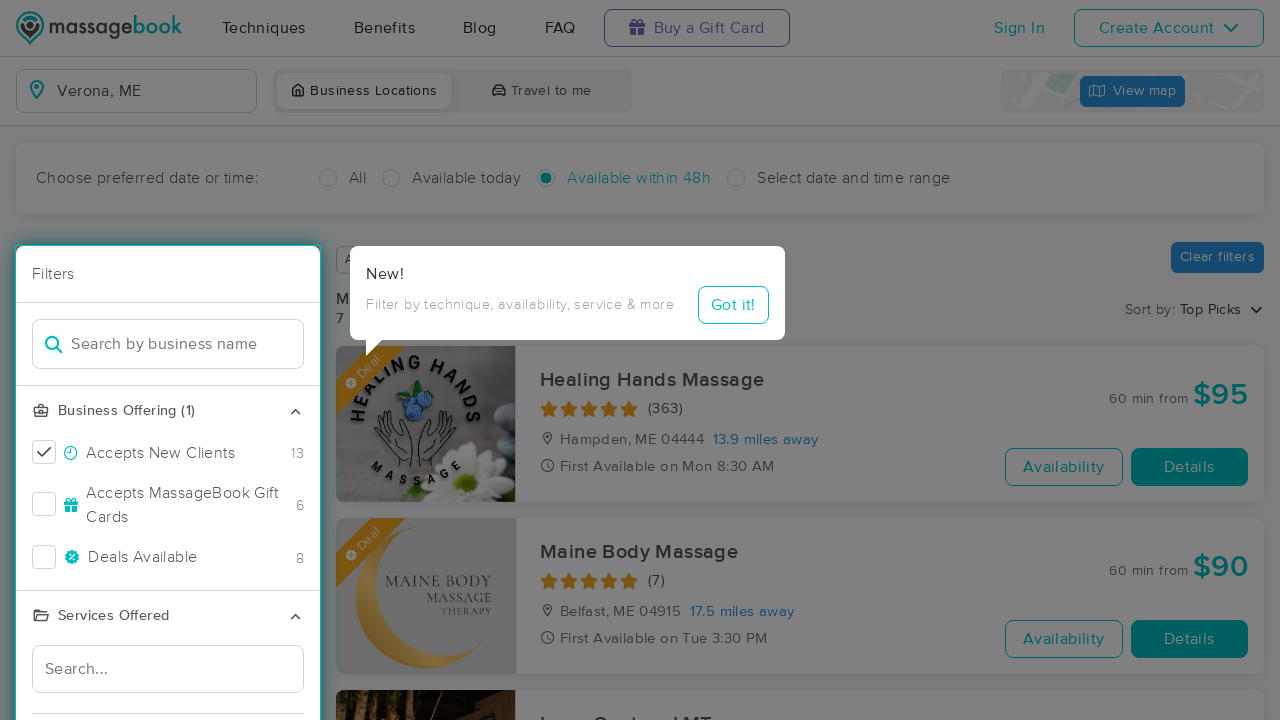

--- FILE ---
content_type: text/html; charset=utf-8
request_url: https://www.massagebook.com/search/ME/Verona/massage-therapy
body_size: 48994
content:
<!doctype html>
<html data-n-head-ssr lang="en" data-n-head="%7B%22lang%22:%7B%22ssr%22:%22en%22%7D%7D">
  <head >
    <meta data-n-head="ssr" charset="utf-8"><meta data-n-head="ssr" name="viewport" content="width=device-width, initial-scale=1"><meta data-n-head="ssr" name="Copyright" content="Copyright (c) 2013-2026 2Book, Inc."><meta data-n-head="ssr" name="author" content="MassageBook"><meta data-n-head="ssr" data-hid="twitter:image" name="twitter:image" content="https://cdn.massagebook.com/127/static/img/massagebook-responsive-schedule-2017-722-min.png"><meta data-n-head="ssr" data-hid="og:image" property="og:image" content="https://cdn.massagebook.com/127/static/img/massagebook-responsive-schedule-2017-722-min.png"><meta data-n-head="ssr" data-hid="charset" charset="utf-8"><meta data-n-head="ssr" data-hid="mobile-web-app-capable" name="mobile-web-app-capable" content="yes"><meta data-n-head="ssr" data-hid="apple-mobile-web-app-title" name="apple-mobile-web-app-title" content="MassageBook"><meta data-n-head="ssr" data-hid="og:type" name="og:type" property="og:type" content="website"><meta data-n-head="ssr" data-hid="og:title" name="og:title" property="og:title" content="MassageBook"><meta data-n-head="ssr" data-hid="og:site_name" name="og:site_name" property="og:site_name" content="MassageBook"><meta data-n-head="ssr" data-hid="og:description" name="og:description" property="og:description" content="Find and book highly rated professional massage therapists, reflexologists and bodyworkers near you"><meta data-n-head="ssr" data-hid="description" name="description" content="Book the perfect massage near Verona today on MassageBook. View photos, read reviews, and check availability to ensure high-quality massage sessions."><title>Massage Near Me in Verona, ME - Book A Massage Today.</title><link data-n-head="ssr" rel="icon" type="image/svg+xml" href="/pu/favicon.svg"><link data-n-head="ssr" rel="shortcut icon" type="image/svg+xml" href="/pu/favicon.svg"><link data-n-head="ssr" data-hid="shortcut-icon" rel="shortcut icon" href="/pu/icon/android-icon-192x192-massagebook.png"><link data-n-head="ssr" data-hid="apple-touch-icon" rel="apple-touch-icon" href="/pu/icon/favicon-16x16-massagebook.png" sizes="16x16"><link data-n-head="ssr" rel="manifest" href="/_nuxt/manifest.02c7e5d7.json" data-hid="manifest"><link data-n-head="ssr" rel="canonical" href="https://www.massagebook.com/search/ME/Verona/massage-therapy"><script data-n-head="ssr" data-hid="newrelic" type="text/javascript"></script><script data-n-head="ssr" src="https://ws.sharethis.com/button/buttons.js?publisher=10cdefbb-56c7-4542-9023-2e7775917cf2&amp;_=1614261654247" defer></script><script data-n-head="ssr" vmid="google-maps-api" data-hid="google-maps-api" src="https://maps.googleapis.com/maps/api/js?key=AIzaSyBYak6rZIehR-WrEhXdYbJwgZa1cXC802A&amp;libraries=places&amp;language=en" async onload="this.__vm_l=1"></script><script data-n-head="ssr" data-hid="gtm-script">if(!window._gtm_init){window._gtm_init=1;(function(w,n,d,m,e,p){w[d]=(w[d]==1||n[d]=='yes'||n[d]==1||n[m]==1||(w[e]&&w[e][p]&&w[e][p]()))?1:0})(window,navigator,'doNotTrack','msDoNotTrack','external','msTrackingProtectionEnabled');(function(w,d,s,l,x,y){w[x]={};w._gtm_inject=function(i){if(w.doNotTrack||w[x][i])return;w[x][i]=1;w[l]=w[l]||[];w[l].push({'gtm.start':new Date().getTime(),event:'gtm.js'});var f=d.getElementsByTagName(s)[0],j=d.createElement(s);j.async=true;j.src='https://www.googletagmanager.com/gtm.js?id='+i;f.parentNode.insertBefore(j,f);};w[y]('GTM-K8VKDB')})(window,document,'script','dataLayer','_gtm_ids','_gtm_inject')}</script><script data-n-head="ssr" vmid="secureprivacy" src="https://app.secureprivacy.ai/script/626a237839318bab50346b0c.js"></script><script data-n-head="ssr" data-hid="breadcrumb" type="application/ld+json">{"@context":"https://schema.org","@type":"BreadcrumbList","itemListElement":[{"@type":"ListItem","position":1,"item":{"@id":"https://www.massagebook.com","name":"MassageBook"}},{"@type":"ListItem","position":2,"item":{"@id":"https://www.massagebook.com/search/ME/Verona/massage-therapy","name":"ME Verona Massage Therapy"}}]}</script><script data-n-head="ssr" data-hid="structure-data" type="application/ld+json">[{"@context":"https://www.schema.org","@type":"DaySpa","name":"Sacred Mind Body Soul Massage","url":"https://www.massagebook.com/search/ME/Bucksport/massage-therapy/sacredmindbodysoulmassage","address":{"@type":"PostalAddress","addressLocality":"Bucksport","addressRegion":"ME","postalCode":"04416"},"image":"https://images.massagebook.com/img5181641605d3d14c9d526.76066841","contactPoint":{"@type":"ContactPoint","telephone":"(207) 930-9680"},"aggregateRating":{"@type":"AggregateRating","ratingValue":5,"reviewCount":138}},{"@context":"https://www.schema.org","@type":"DaySpa","name":"Bloom Therapeutic Massage","url":"https://www.massagebook.com/search/ME/Searsport/massage-therapy/bloom-therapeutic-massage","address":{"@type":"PostalAddress","addressLocality":"Searsport","addressRegion":"ME","postalCode":"04974"},"image":"https://images.massagebook.com/img735809462d560f91de5c4.74184059","contactPoint":{"@type":"ContactPoint","telephone":"(207) 322-4428"},"aggregateRating":{"@type":"AggregateRating","ratingValue":4.96,"reviewCount":107}},{"@context":"https://www.schema.org","@type":"DaySpa","name":"Healing Hands Massage","url":"https://www.massagebook.com/search/ME/Hampden/massage-therapy/HealingHandsMassageMaine","address":{"@type":"PostalAddress","addressLocality":"Hampden","addressRegion":"ME","postalCode":"04444"},"image":"https://images.massagebook.com/img5484154659c4bfb7ce267.67725741","contactPoint":{"@type":"ContactPoint","telephone":"(207) 573-1404"},"aggregateRating":{"@type":"AggregateRating","ratingValue":4.94,"reviewCount":363}},{"@context":"https://www.schema.org","@type":"DaySpa","name":"Soma Novo Bodywork","url":"https://www.massagebook.com/search/ME/Brewer/massage-therapy/SomaNovoBodywork","address":{"@type":"PostalAddress","addressLocality":"Brewer","addressRegion":"ME","postalCode":"04412"},"image":"https://images.massagebook.com/img20084375f9afa9b8dbbe8.15020649","contactPoint":{"@type":"ContactPoint","telephone":"(207) 619-3797"},"aggregateRating":{"@type":"AggregateRating","ratingValue":4.92,"reviewCount":1098}},{"@context":"https://www.schema.org","@type":"DaySpa","name":"Jessica Chabre, LMT, CMLDT","url":"https://www.massagebook.com/search/ME/Bangor/massage-therapy/jessica-chabre-lmt-cmldt","address":{"@type":"PostalAddress","addressLocality":"Bangor","addressRegion":"ME","postalCode":"04401"},"image":"https://images.massagebook.com/img10668864780e7f1df943.51821362","contactPoint":{"@type":"ContactPoint","telephone":"(207) 306-9996"},"aggregateRating":{"@type":"AggregateRating","ratingValue":5,"reviewCount":52}},{"@context":"https://www.schema.org","@type":"DaySpa","name":"Renewal Massage and Energy Work","url":"https://www.massagebook.com/search/ME/Bangor/massage-therapy/renewal-massage-and-energy-work","address":{"@type":"PostalAddress","addressLocality":"Bangor","addressRegion":"ME","postalCode":"04401"},"image":"https://images.massagebook.com/img89514266526c194d3c882.94291444","contactPoint":{"@type":"ContactPoint","telephone":"(207) 987-0800"},"aggregateRating":{"@type":"AggregateRating","ratingValue":5,"reviewCount":17}},{"@context":"https://www.schema.org","@type":"DaySpa","name":"Structurally Clinical Massage Therapy","url":"https://www.massagebook.com/search/ME/Brewer/massage-therapy/structurally-clinical-massage-therapy","address":{"@type":"PostalAddress","addressLocality":"Brewer","addressRegion":"ME","postalCode":"04412"},"image":"https://images.massagebook.com/img4508466465359d0a9775.36529547","contactPoint":{"@type":"ContactPoint","telephone":"(207) 735-6658"},"aggregateRating":{"@type":"AggregateRating","ratingValue":4.95,"reviewCount":21}},{"@context":"https://www.schema.org","@type":"DaySpa","name":"Elephant and Owl","url":"https://www.massagebook.com/search/ME/Ellsworth Maine/massage-therapy/elephantandowl","address":{"@type":"PostalAddress","addressLocality":"Ellsworth Maine","addressRegion":"ME","postalCode":"04605"},"image":"https://images.massagebook.com/img62379836170154245e4b1.62274234","contactPoint":{"@type":"ContactPoint","telephone":"(307) 285-8568"},"aggregateRating":{"@type":"AggregateRating","ratingValue":4.98,"reviewCount":121}},{"@context":"https://www.schema.org","@type":"DaySpa","name":"COwens Therapeutic Massage","url":"https://www.massagebook.com/search/ME/Bangor/massage-therapy/COwensTherapeuticMassage","address":{"@type":"PostalAddress","addressLocality":"Bangor","addressRegion":"ME","postalCode":"04401"},"image":"https://images.massagebook.com/img1126141582bcb87a888f4.46754003","contactPoint":{"@type":"ContactPoint","telephone":"(207) 974-6733"},"aggregateRating":{"@type":"AggregateRating","ratingValue":5,"reviewCount":22}},{"@context":"https://www.schema.org","@type":"DaySpa","name":"Amy Whitmore Massage &amp; Yoga","url":"https://www.massagebook.com/search/ME/Hermon/massage-therapy/amy-whitmore-massage-yoga","address":{"@type":"PostalAddress","addressLocality":"Hermon","addressRegion":"ME","postalCode":"04401"},"image":"https://images.massagebook.com/img102667866633b56582abb8.56981335","contactPoint":{"@type":"ContactPoint","telephone":"(207) 478-4489"},"aggregateRating":{"@type":"AggregateRating","ratingValue":5,"reviewCount":18}},{"@context":"https://www.schema.org","@type":"DaySpa","name":"Maine Body Massage","url":"https://www.massagebook.com/search/ME/Belfast/massage-therapy/maine-body-massage","address":{"@type":"PostalAddress","addressLocality":"Belfast","addressRegion":"ME","postalCode":"04915"},"image":"https://images.massagebook.com/img1086300868a8a0a037afb1.85758325","contactPoint":{"@type":"ContactPoint","telephone":"(207) 250-3169"},"aggregateRating":{"@type":"AggregateRating","ratingValue":5,"reviewCount":7}},{"@context":"https://www.schema.org","@type":"DaySpa","name":"Kevin Morneault, LMT","url":"https://www.massagebook.com/search/ME/Bangor/massage-therapy/kevinm-lmt","address":{"@type":"PostalAddress","addressLocality":"Bangor","addressRegion":"ME","postalCode":"04401"},"image":"https://images.massagebook.com/img772673468befc678fa911.51587783","contactPoint":{"@type":"ContactPoint","telephone":"(303) 335-9759"},"aggregateRating":{"@type":"AggregateRating","ratingValue":5,"reviewCount":3}},{"@context":"https://www.schema.org","@type":"DaySpa","name":"Isaac Couture LMT","url":"https://www.massagebook.com/search/ME/Orono/massage-therapy/CoutureMassage","address":{"@type":"PostalAddress","addressLocality":"Orono","addressRegion":"ME","postalCode":"04473"},"image":"https://images.massagebook.com/img682972463f3e9eb44dbc0.53943913","contactPoint":{"@type":"ContactPoint","telephone":"(207) 200-3242"},"aggregateRating":{"@type":"AggregateRating","ratingValue":5,"reviewCount":8}},{"@context":"https://www.schema.org","@type":"DaySpa","name":"All About You Massage Therapy LLC","url":"https://www.massagebook.com/search/ME/Old Town/massage-therapy/All-About-You-Massage-Therapy","address":{"@type":"PostalAddress","addressLocality":"Old Town","addressRegion":"ME","postalCode":"04468"},"image":"https://images.massagebook.com/img7433792683afeff325386.47591222","contactPoint":{"@type":"ContactPoint","telephone":"(207) 852-6203"},"aggregateRating":{"@type":"AggregateRating","ratingValue":4.85,"reviewCount":20}},{"@context":"https://www.schema.org","@type":"DaySpa","name":"Breakwater Massage Therapy","url":"https://www.massagebook.com/search/ME/Camden/massage-therapy/breakwatermassage","address":{"@type":"PostalAddress","addressLocality":"Camden","addressRegion":"ME","postalCode":"04843"},"image":"https://images.massagebook.com/img231644565c27e74239813.72071303","contactPoint":{"@type":"ContactPoint","telephone":"(207) 542-9131"},"aggregateRating":{"@type":"AggregateRating","ratingValue":5,"reviewCount":108}},{"@context":"https://www.schema.org","@type":"DaySpa","name":"Camden Maine Massage Therapy","url":"https://www.massagebook.com/search/ME/Camden/massage-therapy/CamdenMaineMassageTherapy","address":{"@type":"PostalAddress","addressLocality":"Camden","addressRegion":"ME","postalCode":"04843"},"image":"https://images.massagebook.com/img19291266c756dd23e491.43802906","contactPoint":{"@type":"ContactPoint","telephone":"(207) 230-9320"},"aggregateRating":{"@type":"AggregateRating","ratingValue":4.92,"reviewCount":1251}},{"@context":"https://www.schema.org","@type":"DaySpa","name":"Mandy Baker Massage","url":"https://www.massagebook.com/search/ME/Belfast/massage-therapy/mandy-baker-massage","address":{"@type":"PostalAddress","addressLocality":"Belfast","addressRegion":"ME","postalCode":"04915"},"image":"https://images.massagebook.com/img812375063ffb008ac1375.19999115","contactPoint":{"@type":"ContactPoint","telephone":"(207) 505-0041"}},{"@context":"https://www.schema.org","@type":"DaySpa","name":"MAKING MOVEMENT","url":"https://www.massagebook.com/search/ME/Camden/massage-therapy/MakingMovement","address":{"@type":"PostalAddress","addressLocality":"Camden","addressRegion":"ME","postalCode":"04843"},"image":"https://images.massagebook.com/img1166602585167638e3287.82167529","contactPoint":{"@type":"ContactPoint","telephone":"(207) 380-6491"},"aggregateRating":{"@type":"AggregateRating","ratingValue":4.96,"reviewCount":160}},{"@context":"https://www.schema.org","@type":"DaySpa","name":"Gabriel Spear, L.M.T.","url":"https://www.massagebook.com/search/ME/Bangor/massage-therapy/gabriel-spear-l-m-t-","address":{"@type":"PostalAddress","addressLocality":"Bangor","addressRegion":"ME","postalCode":"04401"},"image":"https://images.massagebook.com/img10970879673b89730b4da4.29960325","contactPoint":{"@type":"ContactPoint","telephone":"(207) 907-5486"}},{"@context":"https://www.schema.org","@type":"DaySpa","name":"Kevin Gilgan, LMT","url":"https://www.massagebook.com/search/ME/Brewer/massage-therapy/kevingilganlmt","address":{"@type":"PostalAddress","addressLocality":"Brewer","addressRegion":"ME","postalCode":"04412"},"image":"https://images.massagebook.com/img69154756e16f34998495.39048299","contactPoint":{"@type":"ContactPoint","telephone":"(207) 944-7916"},"aggregateRating":{"@type":"AggregateRating","ratingValue":4.97,"reviewCount":163}},{"@context":"https://www.schema.org","@type":"DaySpa","name":"Holly Parker LMT","url":"https://www.massagebook.com/search/ME/Belfast/massage-therapy/holly-parker-lmt","address":{"@type":"PostalAddress","addressLocality":"Belfast","addressRegion":"ME","postalCode":"04915"},"image":"https://images.massagebook.com/img104375686675dd4a7fb1d0.05077367","contactPoint":{"@type":"ContactPoint","telephone":"(207) 323-3409"},"aggregateRating":{"@type":"AggregateRating","ratingValue":4.95,"reviewCount":22}},{"@context":"https://www.schema.org","@type":"DaySpa","name":"Birch Tree Wellness, LLC","url":"https://www.massagebook.com/search/ME/Glenburn/massage-therapy/BirchTreeWellness","address":{"@type":"PostalAddress","addressLocality":"Glenburn","addressRegion":"ME","postalCode":"04401"},"image":"https://images.massagebook.com/img868830581e4419adf800.83545594","contactPoint":{"@type":"ContactPoint","telephone":"(207) 370-4668"},"aggregateRating":{"@type":"AggregateRating","ratingValue":4.98,"reviewCount":311}},{"@context":"https://www.schema.org","@type":"DaySpa","name":"Solely Rooted Wellness","url":"https://www.massagebook.com/search/ME/Brewer/massage-therapy/SolelyRootedWellness","address":{"@type":"PostalAddress","addressLocality":"Brewer","addressRegion":"ME","postalCode":"04412"},"image":"https://images.massagebook.com/img657707761ca495d14f2c7.67295666","contactPoint":{"@type":"ContactPoint","telephone":"(207) 814-7675"}},{"@context":"https://www.schema.org","@type":"DaySpa","name":"Javanese Wellness &amp; Aesthetics","url":"https://www.massagebook.com/search/ME/Hampden/massage-therapy/GinaRibleza","address":{"@type":"PostalAddress","addressLocality":"Hampden","addressRegion":"ME","postalCode":"04444"},"image":"https://images.massagebook.com/img587729861337f98d7d5a4.18839244","contactPoint":{"@type":"ContactPoint","telephone":"(207) 991-8875"}},{"@context":"https://www.schema.org","@type":"DaySpa","name":"Myranda Cirne, LMT ","url":"https://www.massagebook.com/search/ME/Lamoine/massage-therapy/MyrandaCirne-LMT","address":{"@type":"PostalAddress","addressLocality":"Lamoine","addressRegion":"ME","postalCode":"04605"},"image":"https://images.massagebook.com/img111947146962b96d34aa02.03180985","contactPoint":{"@type":"ContactPoint","telephone":"(623) 806-5748"}}]</script><link rel="preload" href="/_nuxt/ad8df5a.js" as="script"><link rel="preload" href="/_nuxt/e345ccd.js" as="script"><link rel="preload" href="/_nuxt/css/e22f7b6.css" as="style"><link rel="preload" href="/_nuxt/fef8d6a.js" as="script"><link rel="preload" href="/_nuxt/css/5ea53b6.css" as="style"><link rel="preload" href="/_nuxt/4f8e44e.js" as="script"><link rel="stylesheet" href="/_nuxt/css/e22f7b6.css"><link rel="stylesheet" href="/_nuxt/css/5ea53b6.css">
  </head>
  <body >
    <noscript data-n-head="ssr" data-hid="gtm-noscript" data-pbody="true"><iframe src="https://www.googletagmanager.com/ns.html?id=GTM-K8VKDB&" height="0" width="0" style="display:none;visibility:hidden" title="gtm"></iframe></noscript><div data-server-rendered="true" id="__nuxt"><!----><div id="__layout"><div id="app-layout" data-v-312c29fe><div class="app-container" data-v-312c29fe><div class="h-100" data-v-312c29fe><div class="d-flex flex-column h-100" data-v-083632fc><div class="d-flex flex-column flex-lg-row align-items-stretch justify-content-between border-bottom" data-v-b91477d0 data-v-083632fc><div class="d-flex flex-column flex-lg-row align-items-stretch" data-v-b91477d0><div class="d-flex align-items-stretch align-items-lg-center justify-content-between position-relative py-2 py-lg-0" data-v-b91477d0><div class="d-flex d-lg-none align-items-center justify-content-center px-1" data-v-b91477d0><div class="dropdown b-dropdown home-dropdown btn-group" data-v-5c4b49fc data-v-b91477d0><!----><button aria-haspopup="menu" aria-expanded="false" type="button" class="btn dropdown-toggle btn-clear dropdown-toggle-no-caret"><div aria-controls="navigation" aria-expanded="false" aria-label="Toggle Home Navigation Menu" class="hamburger hamburger--squeeze" data-v-50ef1ab5 data-v-b91477d0><span class="hamburger-box" data-v-50ef1ab5><span class="hamburger-inner" data-v-50ef1ab5></span></span></div></button><ul role="menu" tabindex="-1" class="dropdown-menu">  <div class="list-unstyled m-0 py-2 bg-white border rounded shadow overflow-hidden" data-v-b91477d0><a href="https://www.massagebook.com/massage-therapy/" class="dropdown-item">Techniques</a> <a href="https://www.massagebook.com/massage-therapy/benefits-of-massage/" class="dropdown-item">Benefits</a> <a href="https://www.massagebook.com/massage-therapy/blog/" class="dropdown-item">Blog</a> <a href="https://www.massagebook.com/massage-therapy/faq/what-is-massagebook/" class="dropdown-item">FAQ</a> <a href="https://www.massagebook.com/massagebook-gift-cards/redeem-info/" class="dropdown-item text-nowrap text-purple"><i aria-hidden="true" class="fa fa-gift mr-1"></i> Buy a Gift Card
        </a> <hr> <div class="loading-container d-flex align-items-center flex-column dropdown-item" data-v-b91477d0><span class="p-1 loading__icon"><svg xmlns="http://www.w3.org/2000/svg" width="24" viewBox="0 0 170 206" ariaLabelledby="Loading-Icon" role="presentation" class="loading-icon loading-icon--primary" data-v-bec9f6a6><title id="Loading-Icon" lang="en">Loading-Icon</title> <g fill="currentColor"><path d="M144.3,25.7c33,33,33,86.5,0,119.6c-17,17-49.5,40.2-59.8,59.8c-10.2-19.5-43.7-43.7-59.8-59.8
                c-33-33-33-86.5,0-119.6C57.8-7.3,111.3-7.3,144.3,25.7z M84.5,185.8c6.5-15,35.2-35.2,50.2-50.2c27.7-27.7,27.7-72.6,0-100.3
                s-72.6-27.7-100.3,0C6.7,63.1,6.7,108,34.4,135.7C47.1,148.4,78.7,170.6,84.5,185.8z" class="variant-color" data-v-bec9f6a6></path> <path d="M142.1,84.9c0,0.2,0,0.3,0,0.5c0,0.1,0,0.2,0,0.3c-0.1,14.6-5.7,29.2-16.9,40.4
                c-12.1,12.1-34.9,26.4-40.7,40.7c-5.8-14.3-30.4-30.4-40.7-40.7C32.7,114.9,27.1,100.4,27,85.8c0-0.2,0-0.3,0-0.5c0-0.1,0-0.3,0-0.4
                c0.1-2.9,1.3-5.7,3.5-7.8c4.7-4.7,12.3-4.7,16.9,0c2.2,2.2,3.3,5,3.5,7.8c-0.2,8.8,3.1,17.6,9.8,24.4c13.1,13.1,34.4,13.1,47.5,0
                c6.5-6.5,9.8-15.1,9.8-23.6c0-0.1,0-0.2,0-0.4c0-0.1,0-0.3,0-0.4c0.1-2.9,1.3-5.7,3.5-7.8c4.7-4.7,12.3-4.7,16.9,0
                C140.8,79.3,141.9,82.1,142.1,84.9z" class="black" data-v-bec9f6a6></path> <path d="M69.7,70.6c8.2-8.2,21.5-8.2,29.8,0c8.2,8.2,8.2,21.5,0,29.8c-8.2,8.2-21.5,8.2-29.8,0S61.4,78.9,69.7,70.6z" class="black" data-v-bec9f6a6></path> <path d="M124.3,43.9C101.7,22.3,66,22.7,43.8,44.8c-4.7,4.7-4.7,12.3,0,16.9c4.7,4.7,12.3,4.7,16.9,0
                c0.1-0.1,0.2-0.2,0.3-0.3c13.2-12.9,34.2-12.8,47.3,0.3l0.1,0.1l0.1-0.1c4.7,4.6,12.2,4.6,16.9,0c4.7-4.7,4.7-12.2,0-16.9
                C125.1,44.5,124.7,44.2,124.3,43.9z" class="black" data-v-bec9f6a6></path> <path d="M62.6,32.3c-6.8,2.8-13.2,7-18.8,12.5c-2.3,2.3-3.5,5.4-3.5,8.5v0c0,3.1,1.2,6.1,3.5,8.4
		        c4.7,4.7,12.3,4.7,16.9,0c0.1-0.1,0.2-0.2,0.3-0.3c0.5-0.5,1-1,1.6-1.4V32.3z" class="variant-color animate-25" data-v-bec9f6a6></path> <path d="M84.3,28C69.7,28,55,33.6,43.8,44.8c-2.3,2.3-3.5,5.4-3.5,8.5v0c0,3.1,1.2,6.1,3.5,8.4
		        c4.7,4.7,12.3,4.7,16.9,0c0.1-0.1,0.2-0.2,0.3-0.3c6.5-6.4,14.9-9.6,23.3-9.6V28z" class="variant-color animate-50" data-v-bec9f6a6></path> <path d="M106.9,32.5c-21-8.8-46-4.7-63.1,12.3c-2.3,2.3-3.5,5.4-3.5,8.5v0c0,3.1,1.2,6.1,3.5,8.4
		        c4.7,4.7,12.3,4.7,16.9,0c0.1-0.1,0.2-0.2,0.3-0.3c12.8-12.5,32.8-12.8,45.9-1V32.5z" class="variant-color animate-75" data-v-bec9f6a6></path> <path d="M124.3,43.9C101.7,22.3,66,22.7,43.8,44.8c-4.7,4.7-4.7,12.3,0,16.9c4.7,4.7,12.3,4.7,16.9,0
                c0.1-0.1,0.2-0.2,0.3-0.3c13.2-12.9,34.2-12.8,47.3,0.3l0.1,0.1l0.1-0.1c4.7,4.6,12.2,4.6,16.9,0c4.7-4.7,4.7-12.2,0-16.9
                C125.1,44.5,124.7,44.2,124.3,43.9z" class="variant-color animate-100" data-v-bec9f6a6></path></g></svg></span> <!----></div></div></ul></div></div> <a href="/" class="brand-logo mx-lg-3 py-2 custom--position router-link-active" data-v-b91477d0><svg xmlns="http://www.w3.org/2000/svg" height="34" viewBox="0 0 1000 205" ariaLabelledby="Massage Therapy &amp; Online Booking - MassageBook" role="presentation" data-v-b91477d0><title id="Massage-Therapy &amp; Online Booking - MassageBook" lang="en">Massage Therapy &amp; Online Booking - MassageBook</title> <g fill="currentColor"><g id="MbLogo"><g id="Text"><path id="Fill-1" d="M203.58,71.18h14.61V77a30.86,30.86,0,0,1,7.21-6,17.51,17.51,0,0,1,8-1.62q10.71,0,17,9.35A22,22,0,0,1,269,69.43q21.36,0,21.36,25.91v39.1H275.67V99.3q0-9.09-2.21-12.85T266,82.61q-6,0-8.8,4.55t-2.76,14.61v32.67H239.75V99.5q0-16.89-9.74-16.89-6.16,0-9,4.62t-2.83,14.54v32.67H203.58Z" fill="#4A4C51"></path> <path id="Fill-3" d="M318.07,102.62q0,9.09,4.87,14.8a16,16,0,0,0,12.6,5.78,16.78,16.78,0,0,0,13.12-5.58q5-5.79,5-14.68t-5-14.67a16.52,16.52,0,0,0-13-5.66,16.17,16.17,0,0,0-12.6,5.72A21.07,21.07,0,0,0,318.07,102.62Zm34.68-31.43h14.68v63.25H352.75v-6.63q-9,8.44-19.42,8.45a27.93,27.93,0,0,1-21.68-9.49q-8.52-9.67-8.51-24.15,0-14.24,8.51-23.71A27.42,27.42,0,0,1,333,69.43q11,0,19.8,9.09Z" fill="#4A4C51"></path> <path id="Fill-5" d="M420,82l-12.08,6.42q-2.86-5.83-7.08-5.84a4.85,4.85,0,0,0-3.44,1.33,4.46,4.46,0,0,0-1.43,3.41q0,3.64,8.44,7.21,11.63,5,15.65,9.22t4,11.36a19.92,19.92,0,0,1-6.75,15.33,23,23,0,0,1-15.85,5.85q-15.91,0-22.53-15.52L391.39,115a27.44,27.44,0,0,0,4,5.79,9,9,0,0,0,6.36,2.46q7.41,0,7.4-6.75,0-3.9-5.71-7.28c-1.47-.73-3-1.45-4.42-2.14s-3-1.4-4.48-2.14q-6.36-3.12-9-6.24a15.32,15.32,0,0,1-3.31-10.19,18,18,0,0,1,5.65-13.64,19.83,19.83,0,0,1,14-5.39Q414.05,69.43,420,82" fill="#4A4C51"></path> <path id="Fill-7" d="M471.27,82l-12.08,6.42q-2.85-5.83-7.07-5.84a4.88,4.88,0,0,0-3.45,1.33,4.45,4.45,0,0,0-1.42,3.41q0,3.64,8.44,7.21,11.63,5,15.65,9.22t4,11.36a19.92,19.92,0,0,1-6.75,15.33,23,23,0,0,1-15.84,5.85q-15.91,0-22.54-15.52L442.7,115a27.14,27.14,0,0,0,4,5.79A9.07,9.07,0,0,0,453,123.2q7.39,0,7.4-6.75,0-3.9-5.72-7.28c-1.47-.73-2.94-1.45-4.41-2.14s-3-1.4-4.48-2.14c-4.25-2.08-7.23-4.16-9-6.24a15.38,15.38,0,0,1-3.31-10.19,18.08,18.08,0,0,1,5.65-13.64,19.85,19.85,0,0,1,14-5.39q12.15,0,18,12.54" fill="#4A4C51"></path> <path id="Fill-9" d="M497.77,102.62q0,9.09,4.87,14.8a16,16,0,0,0,12.6,5.78,16.78,16.78,0,0,0,13.12-5.58q5-5.79,5-14.68t-5-14.67a16.52,16.52,0,0,0-13-5.66,16.17,16.17,0,0,0-12.6,5.72A21.07,21.07,0,0,0,497.77,102.62Zm34.68-31.43h14.68v63.25H532.45v-6.63q-9,8.44-19.42,8.45a28,28,0,0,1-21.69-9.49q-8.5-9.67-8.5-24.15,0-14.24,8.5-23.71a27.42,27.42,0,0,1,21.3-9.48q11,0,19.81,9.09Z" fill="#4A4C51"></path> <path id="Fill-11" d="M610.06,102.94q0-9.22-4.94-14.74a16.3,16.3,0,0,0-12.79-5.65,15.74,15.74,0,0,0-13.12,6.17q-4.35,5.52-4.35,14.29t4.35,14.15q4.74,6,13.12,6a16.05,16.05,0,0,0,13.25-6.1Q610.05,111.58,610.06,102.94Zm14,30c0,3-.09,5.62-.29,7.89a52.66,52.66,0,0,1-.81,6,26.75,26.75,0,0,1-6.1,12.27Q608.3,169,593.3,169q-12.66,0-20.84-6.82-8.44-7-9.75-19.42h14.68a16.7,16.7,0,0,0,2.79,7.21q4.55,5.91,13.25,5.91,16.05,0,16-19.68v-8.83q-8.7,8.89-20.06,8.9-12.93,0-21.17-9.36t-8.32-23.7q0-13.83,7.73-23.51,8.31-10.26,22-10.26a25.49,25.49,0,0,1,19.87,8.9V71.19h14.61Z" fill="#4A4C51"></path> <path id="Fill-13" d="M682.47,94.3q-3.06-11.68-14.74-11.69a15.15,15.15,0,0,0-5,.82,14.48,14.48,0,0,0-4.26,2.33,15,15,0,0,0-3.28,3.67,17,17,0,0,0-2.07,4.87Zm15,12H652.14q.58,7.8,5.07,12.41a15.41,15.41,0,0,0,11.49,4.54,14.9,14.9,0,0,0,9-2.6q3.51-2.59,8-9.61l12.33,6.89a48.34,48.34,0,0,1-6,8.34,32.25,32.25,0,0,1-6.81,5.72,27.78,27.78,0,0,1-7.86,3.28,38.45,38.45,0,0,1-9.16,1q-14.16,0-22.73-9.1t-8.57-24.28q0-15,8.31-24.29t22.21-9.16q14,0,22.08,8.9t8,24.48Z" fill="#4A4C51"></path> <path id="Fill-15" d="M760.14,103.27q0-9.1-4.94-14.81a15.8,15.8,0,0,0-12.53-5.85,16.83,16.83,0,0,0-13.12,5.65q-5,5.59-5,14.55,0,9.22,4.94,14.74a16.4,16.4,0,0,0,13,5.65,16.08,16.08,0,0,0,12.59-5.65A20.73,20.73,0,0,0,760.14,103.27ZM725.4,24.75V78.52q8.76-9.09,19.87-9.09A27.32,27.32,0,0,1,766.57,79q8.5,9.48,8.51,23.64,0,14.61-8.58,24.15A27.6,27.6,0,0,1,745,136.26q-11,0-19.61-8.45v6.63H710.78V24.75Z" fill="#00BCC0"></path> <path id="Fill-17" d="M799.82,102.62q0,9.48,5.07,15t13.7,5.58q8.56,0,13.7-5.52t5.13-14.74q0-9.22-5.13-14.74t-13.7-5.59A17.67,17.67,0,0,0,805,88.2q-5.21,5.58-5.2,14.42m-14.93-.26A31.42,31.42,0,0,1,794.69,79a34.6,34.6,0,0,1,47.93.07,32.21,32.21,0,0,1,9.74,23.77,32,32,0,0,1-9.81,23.83,33.52,33.52,0,0,1-24.22,9.55,32.11,32.11,0,0,1-23.83-9.75q-9.62-9.6-9.61-24.15" fill="#00BCC0"></path> <path id="Fill-19" d="M877.1,102.62q0,9.48,5.07,15t13.7,5.58q8.58,0,13.7-5.52t5.13-14.74q0-9.22-5.13-14.74t-13.7-5.59A17.69,17.69,0,0,0,882.3,88.2q-5.2,5.58-5.2,14.42m-14.93-.26A31.46,31.46,0,0,1,872,79a34.6,34.6,0,0,1,47.93.07,32.21,32.21,0,0,1,9.74,23.77,32,32,0,0,1-9.81,23.83,33.52,33.52,0,0,1-24.22,9.55,32.13,32.13,0,0,1-23.83-9.75q-9.62-9.6-9.61-24.15" fill="#00BCC0"></path> <polygon id="Fill-21" points="957.05 23.77 957.05 90.66 977.63 70.2 997.25 70.2 969.77 96.76 999.26 133.45 980.3 133.45 959.38 106.76 957.05 109.1 957.05 133.45 942.43 133.45 942.43 23.77 957.05 23.77" fill="#00BCC0"></polygon></g> <g id="Icon"><path id="MbIcon-Background" d="M84.54,185.84c-5.85-15.28-37.42-37.43-50.16-50.17a70.93,70.93,0,1,1,100.32,0C119.73,150.64,91,170.89,84.54,185.84Z" fill="#FFFFFF"></path> <path id="MbIcon-Border" d="M144.33,25.75A84.55,84.55,0,0,0,24.76,145.31c16.06,16.06,49.55,40.29,59.78,59.78,10.24-19.53,42.83-42.82,59.79-59.78A84.55,84.55,0,0,0,144.33,25.75ZM134.7,135.67c-15,15-43.66,35.22-50.16,50.17-5.85-15.28-37.42-37.43-50.16-50.17a70.93,70.93,0,1,1,100.32,0Z" fill="#00BCC0"></path> <path id="MbIcon-Man" d="M142.09,84.93c0,.15,0,.3,0,.45v.3a57.36,57.36,0,0,1-16.85,40.38c-12.14,12.15-34.85,26.4-40.7,40.71-5.85-14.31-30.37-30.37-40.7-40.71A57.33,57.33,0,0,1,27,85.76a3.38,3.38,0,0,1,0-.45,2.38,2.38,0,0,1,0-.38,11.86,11.86,0,0,1,3.48-7.84,12,12,0,0,1,16.93,0,12.15,12.15,0,0,1,3.52,7.84,33.61,33.61,0,1,0,67.21.75v-.37c0-.13,0-.26,0-.38a11.83,11.83,0,0,1,3.48-7.85,12,12,0,0,1,20.45,7.85ZM69.66,70.63a21,21,0,1,1,0,29.76A21.06,21.06,0,0,1,69.66,70.63Z" fill="#4A4C51"></path> <path id="MbIcon-OverMan" d="M124.28,43.88a57.55,57.55,0,0,0-80.44.93A12,12,0,0,0,60.79,61.75l.25-.27a33.61,33.61,0,0,1,47.27.26l.12.12.11-.1a11.95,11.95,0,0,0,16.92-16.87A12.37,12.37,0,0,0,124.28,43.88Z" fill="#00BCC0"></path></g></g></g></svg></a> <div class="d-flex d-lg-none px-4 align-items-center justify-content-center" data-v-b91477d0><div class="loading-container d-flex align-items-center flex-column" data-v-b91477d0><span class="p-1 loading__icon"><svg xmlns="http://www.w3.org/2000/svg" width="24" viewBox="0 0 170 206" ariaLabelledby="Loading-Icon" role="presentation" class="loading-icon loading-icon--primary" data-v-bec9f6a6><title id="Loading-Icon" lang="en">Loading-Icon</title> <g fill="currentColor"><path d="M144.3,25.7c33,33,33,86.5,0,119.6c-17,17-49.5,40.2-59.8,59.8c-10.2-19.5-43.7-43.7-59.8-59.8
                c-33-33-33-86.5,0-119.6C57.8-7.3,111.3-7.3,144.3,25.7z M84.5,185.8c6.5-15,35.2-35.2,50.2-50.2c27.7-27.7,27.7-72.6,0-100.3
                s-72.6-27.7-100.3,0C6.7,63.1,6.7,108,34.4,135.7C47.1,148.4,78.7,170.6,84.5,185.8z" class="variant-color" data-v-bec9f6a6></path> <path d="M142.1,84.9c0,0.2,0,0.3,0,0.5c0,0.1,0,0.2,0,0.3c-0.1,14.6-5.7,29.2-16.9,40.4
                c-12.1,12.1-34.9,26.4-40.7,40.7c-5.8-14.3-30.4-30.4-40.7-40.7C32.7,114.9,27.1,100.4,27,85.8c0-0.2,0-0.3,0-0.5c0-0.1,0-0.3,0-0.4
                c0.1-2.9,1.3-5.7,3.5-7.8c4.7-4.7,12.3-4.7,16.9,0c2.2,2.2,3.3,5,3.5,7.8c-0.2,8.8,3.1,17.6,9.8,24.4c13.1,13.1,34.4,13.1,47.5,0
                c6.5-6.5,9.8-15.1,9.8-23.6c0-0.1,0-0.2,0-0.4c0-0.1,0-0.3,0-0.4c0.1-2.9,1.3-5.7,3.5-7.8c4.7-4.7,12.3-4.7,16.9,0
                C140.8,79.3,141.9,82.1,142.1,84.9z" class="black" data-v-bec9f6a6></path> <path d="M69.7,70.6c8.2-8.2,21.5-8.2,29.8,0c8.2,8.2,8.2,21.5,0,29.8c-8.2,8.2-21.5,8.2-29.8,0S61.4,78.9,69.7,70.6z" class="black" data-v-bec9f6a6></path> <path d="M124.3,43.9C101.7,22.3,66,22.7,43.8,44.8c-4.7,4.7-4.7,12.3,0,16.9c4.7,4.7,12.3,4.7,16.9,0
                c0.1-0.1,0.2-0.2,0.3-0.3c13.2-12.9,34.2-12.8,47.3,0.3l0.1,0.1l0.1-0.1c4.7,4.6,12.2,4.6,16.9,0c4.7-4.7,4.7-12.2,0-16.9
                C125.1,44.5,124.7,44.2,124.3,43.9z" class="black" data-v-bec9f6a6></path> <path d="M62.6,32.3c-6.8,2.8-13.2,7-18.8,12.5c-2.3,2.3-3.5,5.4-3.5,8.5v0c0,3.1,1.2,6.1,3.5,8.4
		        c4.7,4.7,12.3,4.7,16.9,0c0.1-0.1,0.2-0.2,0.3-0.3c0.5-0.5,1-1,1.6-1.4V32.3z" class="variant-color animate-25" data-v-bec9f6a6></path> <path d="M84.3,28C69.7,28,55,33.6,43.8,44.8c-2.3,2.3-3.5,5.4-3.5,8.5v0c0,3.1,1.2,6.1,3.5,8.4
		        c4.7,4.7,12.3,4.7,16.9,0c0.1-0.1,0.2-0.2,0.3-0.3c6.5-6.4,14.9-9.6,23.3-9.6V28z" class="variant-color animate-50" data-v-bec9f6a6></path> <path d="M106.9,32.5c-21-8.8-46-4.7-63.1,12.3c-2.3,2.3-3.5,5.4-3.5,8.5v0c0,3.1,1.2,6.1,3.5,8.4
		        c4.7,4.7,12.3,4.7,16.9,0c0.1-0.1,0.2-0.2,0.3-0.3c12.8-12.5,32.8-12.8,45.9-1V32.5z" class="variant-color animate-75" data-v-bec9f6a6></path> <path d="M124.3,43.9C101.7,22.3,66,22.7,43.8,44.8c-4.7,4.7-4.7,12.3,0,16.9c4.7,4.7,12.3,4.7,16.9,0
                c0.1-0.1,0.2-0.2,0.3-0.3c13.2-12.9,34.2-12.8,47.3,0.3l0.1,0.1l0.1-0.1c4.7,4.6,12.2,4.6,16.9,0c4.7-4.7,4.7-12.2,0-16.9
                C125.1,44.5,124.7,44.2,124.3,43.9z" class="variant-color animate-100" data-v-bec9f6a6></path></g></svg></span> <!----></div></div> <div class="d-none d-lg-flex align-items-center" data-v-b91477d0><a href="https://www.massagebook.com/massage-therapy/" class="dropdown-item px-2 px-xl-4 py-3" data-v-b91477d0>Techniques</a> <a href="https://www.massagebook.com/massage-therapy/benefits-of-massage/" class="dropdown-item px-2 px-xl-4 py-3" data-v-b91477d0>Benefits</a> <a href="https://www.massagebook.com/massage-therapy/blog/" class="dropdown-item px-2 px-xl-4 py-3" data-v-b91477d0>Blog</a> <a href="https://www.massagebook.com/massage-therapy/faq/what-is-massagebook/" class="dropdown-item px-2 px-xl-4 py-3" data-v-b91477d0>FAQ</a> <a href="https://www.massagebook.com/massagebook-gift-cards/redeem-info/" class="list-inline-item btn btn-outline-purple ml-1 px-3 px-xl-4 text-nowrap" data-v-b91477d0><i aria-hidden="true" class="fa fa-gift mr-1" data-v-b91477d0></i> Buy a Gift Card
        </a></div></div></div> <div class="d-none d-lg-flex px-4 align-items-center justify-content-center" data-v-b91477d0><div class="loading-container d-flex align-items-center flex-column" data-v-b91477d0><span class="p-1 loading__icon"><svg xmlns="http://www.w3.org/2000/svg" width="24" viewBox="0 0 170 206" ariaLabelledby="Loading-Icon" role="presentation" class="loading-icon loading-icon--primary" data-v-bec9f6a6><title id="Loading-Icon" lang="en">Loading-Icon</title> <g fill="currentColor"><path d="M144.3,25.7c33,33,33,86.5,0,119.6c-17,17-49.5,40.2-59.8,59.8c-10.2-19.5-43.7-43.7-59.8-59.8
                c-33-33-33-86.5,0-119.6C57.8-7.3,111.3-7.3,144.3,25.7z M84.5,185.8c6.5-15,35.2-35.2,50.2-50.2c27.7-27.7,27.7-72.6,0-100.3
                s-72.6-27.7-100.3,0C6.7,63.1,6.7,108,34.4,135.7C47.1,148.4,78.7,170.6,84.5,185.8z" class="variant-color" data-v-bec9f6a6></path> <path d="M142.1,84.9c0,0.2,0,0.3,0,0.5c0,0.1,0,0.2,0,0.3c-0.1,14.6-5.7,29.2-16.9,40.4
                c-12.1,12.1-34.9,26.4-40.7,40.7c-5.8-14.3-30.4-30.4-40.7-40.7C32.7,114.9,27.1,100.4,27,85.8c0-0.2,0-0.3,0-0.5c0-0.1,0-0.3,0-0.4
                c0.1-2.9,1.3-5.7,3.5-7.8c4.7-4.7,12.3-4.7,16.9,0c2.2,2.2,3.3,5,3.5,7.8c-0.2,8.8,3.1,17.6,9.8,24.4c13.1,13.1,34.4,13.1,47.5,0
                c6.5-6.5,9.8-15.1,9.8-23.6c0-0.1,0-0.2,0-0.4c0-0.1,0-0.3,0-0.4c0.1-2.9,1.3-5.7,3.5-7.8c4.7-4.7,12.3-4.7,16.9,0
                C140.8,79.3,141.9,82.1,142.1,84.9z" class="black" data-v-bec9f6a6></path> <path d="M69.7,70.6c8.2-8.2,21.5-8.2,29.8,0c8.2,8.2,8.2,21.5,0,29.8c-8.2,8.2-21.5,8.2-29.8,0S61.4,78.9,69.7,70.6z" class="black" data-v-bec9f6a6></path> <path d="M124.3,43.9C101.7,22.3,66,22.7,43.8,44.8c-4.7,4.7-4.7,12.3,0,16.9c4.7,4.7,12.3,4.7,16.9,0
                c0.1-0.1,0.2-0.2,0.3-0.3c13.2-12.9,34.2-12.8,47.3,0.3l0.1,0.1l0.1-0.1c4.7,4.6,12.2,4.6,16.9,0c4.7-4.7,4.7-12.2,0-16.9
                C125.1,44.5,124.7,44.2,124.3,43.9z" class="black" data-v-bec9f6a6></path> <path d="M62.6,32.3c-6.8,2.8-13.2,7-18.8,12.5c-2.3,2.3-3.5,5.4-3.5,8.5v0c0,3.1,1.2,6.1,3.5,8.4
		        c4.7,4.7,12.3,4.7,16.9,0c0.1-0.1,0.2-0.2,0.3-0.3c0.5-0.5,1-1,1.6-1.4V32.3z" class="variant-color animate-25" data-v-bec9f6a6></path> <path d="M84.3,28C69.7,28,55,33.6,43.8,44.8c-2.3,2.3-3.5,5.4-3.5,8.5v0c0,3.1,1.2,6.1,3.5,8.4
		        c4.7,4.7,12.3,4.7,16.9,0c0.1-0.1,0.2-0.2,0.3-0.3c6.5-6.4,14.9-9.6,23.3-9.6V28z" class="variant-color animate-50" data-v-bec9f6a6></path> <path d="M106.9,32.5c-21-8.8-46-4.7-63.1,12.3c-2.3,2.3-3.5,5.4-3.5,8.5v0c0,3.1,1.2,6.1,3.5,8.4
		        c4.7,4.7,12.3,4.7,16.9,0c0.1-0.1,0.2-0.2,0.3-0.3c12.8-12.5,32.8-12.8,45.9-1V32.5z" class="variant-color animate-75" data-v-bec9f6a6></path> <path d="M124.3,43.9C101.7,22.3,66,22.7,43.8,44.8c-4.7,4.7-4.7,12.3,0,16.9c4.7,4.7,12.3,4.7,16.9,0
                c0.1-0.1,0.2-0.2,0.3-0.3c13.2-12.9,34.2-12.8,47.3,0.3l0.1,0.1l0.1-0.1c4.7,4.6,12.2,4.6,16.9,0c4.7-4.7,4.7-12.2,0-16.9
                C125.1,44.5,124.7,44.2,124.3,43.9z" class="variant-color animate-100" data-v-bec9f6a6></path></g></svg></span> <!----></div></div></div> <div class="d-flex d-md-none bg-purple align-items-center justify-content-between text-white py-2 px-3 w-100" data-v-083632fc data-v-083632fc><div class="d-flex align-items-center"><i aria-hidden="true" class="fa fa-gift fs-130rem mr-2"></i>
        MassageBook Gift Cards

        <a href="https://www.massagebook.com/massagebook-gift-cards/redeem-info/" class="list-inline-item btn btn-purple fs-90rem ml-2 text-nowrap border border-white">
            Learn more
        </a></div> <span class="fs-190rem cursor-pointer line-height-0">
        ×
    </span></div> <div class="d-flex flex-column-reverse flex-md-row px-md-2 py-md-1 align-items-stretch align-items-md-center border-bottom" data-v-6aaeaff0 data-v-083632fc><div class="p-2" data-v-6aaeaff0><div role="group" class="input-group d-flex align-items-center flex-nowrap" data-v-45656463 data-v-6aaeaff0><!----><div class="d-flex align-items-center justify-content-center p-2" data-v-45656463><i aria-hidden="true" class="mdi mdi-map-marker-outline text-primary fs-150rem line-height-1" data-v-45656463></i></div> <div class="pr-2 flex-grow-1" data-v-04e60190 data-v-45656463><div class="autocomplete-container mb-element--default" data-v-e7d7d11c data-v-04e60190><input name="location-autocomplete" type="text" placeholder="Location" autocomplete="off" role="combobox" aria-autocomplete="list" aria-expanded="false" value="Verona, ME" class="form-control form-control-lg" data-v-59a0d22e data-v-e7d7d11c> <ul role="listbox" class="dropdown-menu" data-v-e7d7d11c></ul></div> <div data-v-04e60190></div></div>  <!----></div></div> <div class="d-flex flex-grow-1" data-v-6aaeaff0><div class="button-container toggle-button w-100 m-md-2" data-v-1445d40a data-v-6aaeaff0><button class="btn text-nowrap d-inline-flex align-items-center justify-content-center btn-white shadow-sm" data-v-97c56edc data-v-1445d40a><img src="[data-uri]" alt="home-icon" class="mr-1" data-v-97c56edc data-v-6aaeaff0> <span data-v-97c56edc data-v-6aaeaff0>Business Locations</span></button><button class="btn text-nowrap d-inline-flex align-items-center justify-content-center btn-transparent shadow-none" data-v-97c56edc data-v-1445d40a><img src="/_nuxt/img/1cf6f0d.svg" alt="car-icon" class="mr-1" data-v-97c56edc data-v-6aaeaff0> <span data-v-97c56edc data-v-6aaeaff0>Travel to me</span></button></div></div> <div class="d-none d-md-block h-100 p-2" data-v-6aaeaff0><div class="view-btn-container rounded view-btn-container--map" data-v-6aaeaff0><button data-test="view-map-btn" class="btn btn-sm btn-blue text-nowrap d-inline-flex align-items-center justify-content-center" data-v-6aaeaff0><i aria-hidden="true" class="fa-light fa-map mr-2" data-v-6aaeaff0></i>
                View map
            </button></div></div></div> <div state="ME" city="Verona" data-fetch-key="BusinessesLayout:0" class="flex-fill" data-v-083632fc data-v-083632fc><div class="bg-light" data-v-84fe4f22><div class="container-fluid container-xl p-3" data-v-84fe4f22><div class="rounded bg-white shadow-sm"><div class="d-flex flex-column flex-lg-row align-items-lg-center px-2 px-lg-3 py-1 py-lg-3"><div class="mr-5 py-2 px-1 d-none d-lg-block">Choose preferred date or time:</div> <div class="d-lg-none d-flex flex-row p-2 justify-content-between align-items-center cursor-pointer"><div class="d-flex flex-row"><i aria-hidden="true" class="mdi mdi-calendar-blank mr-2 pr-1 text-primary"></i> <div class="font-weight-400 text-nowrap">
                    Filter: <span class="font-weight-600 text-primary">All</span></div></div> <i aria-hidden="true" class="mdi fs-120em mdi-chevron-down"></i></div> <div class="d-none d-lg-block"><div class="d-flex flex-row row-view" data-v-6858ed2e><div class="p-2 d-flex" data-v-6858ed2e><label disabled="disabled" checked="checked" tabindex="-1" class="m-0 filter-checkbox radio-vue radio-vue--small radio-vue__color--primary" data-v-7b573905 data-v-6858ed2e><input name="availability" disabled="disabled" type="radio" value="" checked="checked" class="radio-input no-uniform" data-v-7b573905> <span class="radio-circle" data-v-7b573905><span class="radio-circle__outer" data-v-7b573905></span> <span class="radio-circle__inner" data-v-7b573905></span></span> <span class="radio-label" data-v-7b573905><span class="fs-90rem fs-xl-100rem filter-label" data-v-7b573905 data-v-6858ed2e>All</span></span></label></div><div class="p-2 d-flex" data-v-6858ed2e><label disabled="disabled" tabindex="-1" class="m-0 filter-checkbox radio-vue radio-vue--small radio-vue__color--primary" data-v-7b573905 data-v-6858ed2e><input name="availability" disabled="disabled" type="radio" value="today" class="radio-input no-uniform" data-v-7b573905> <span class="radio-circle" data-v-7b573905><span class="radio-circle__outer" data-v-7b573905></span> <span class="radio-circle__inner" data-v-7b573905></span></span> <span class="radio-label" data-v-7b573905><span class="fs-90rem fs-xl-100rem filter-label" data-v-7b573905 data-v-6858ed2e>Available today</span></span></label></div><div class="p-2 d-flex" data-v-6858ed2e><label disabled="disabled" tabindex="-1" class="m-0 filter-checkbox radio-vue radio-vue--small radio-vue__color--primary" data-v-7b573905 data-v-6858ed2e><input name="availability" disabled="disabled" type="radio" value="two_days" class="radio-input no-uniform" data-v-7b573905> <span class="radio-circle" data-v-7b573905><span class="radio-circle__outer" data-v-7b573905></span> <span class="radio-circle__inner" data-v-7b573905></span></span> <span class="radio-label" data-v-7b573905><span class="fs-90rem fs-xl-100rem filter-label" data-v-7b573905 data-v-6858ed2e>Available within 48h</span></span></label></div><div class="p-2 d-flex" data-v-6858ed2e><label disabled="disabled" tabindex="-1" class="m-0 filter-checkbox radio-vue radio-vue--small radio-vue__color--primary" data-v-7b573905 data-v-6858ed2e><input name="availability" disabled="disabled" type="radio" value="custom" class="radio-input no-uniform" data-v-7b573905> <span class="radio-circle" data-v-7b573905><span class="radio-circle__outer" data-v-7b573905></span> <span class="radio-circle__inner" data-v-7b573905></span></span> <span class="radio-label" data-v-7b573905><span class="fs-90rem fs-xl-100rem filter-label" data-v-7b573905 data-v-6858ed2e>Select date and time range</span></span></label></div> <!----></div></div> <!----></div> <!----></div></div> <div class="d-md-none" data-v-84fe4f22><div><div class="d-none d-md-block"><div class="position-relative rounded" data-v-7d77654e><div class="rounded bg-white shadow-sm" data-v-7d77654e><div class="p-3" data-v-7d77654e>Filters</div> <div class="divider" data-v-b90cebf6><span class="divider--left" data-v-b90cebf6></span> <!----> <span class="divider--right" data-v-b90cebf6></span></div> <div class="p-2" data-v-7d77654e><div class="p-2" data-v-7d77654e><div class="d-inline-flex align-items-center rounded border w-100 px-2 bg-white search-wrapper" data-v-02747dfa><i aria-hidden="true" class="fa fa-search text-primary px-1 mr-1 fs-110rem" data-v-02747dfa></i> <input name="search-by-name" type="text" placeholder="Search by business name" value="" class="fs-90rem fs-xl-100rem border-0 shadow-none p-0 form-control" data-v-59a0d22e data-v-02747dfa></div></div></div> <div class="divider" data-v-b90cebf6><span class="divider--left" data-v-b90cebf6></span> <!----> <span class="divider--right" data-v-b90cebf6></span></div> <div class="p-2" data-v-7d77654e><div data-v-5ba43275><div data-v-5ba43275><div class="d-flex align-items-center cursor-pointer m-0 p-2 line-height-1 font-weight-500" data-v-5ba43275><span class="fs-110rem icon-container text-center mr-2" data-v-5ba43275><i aria-hidden="true" class="mdi mdi-briefcase-variant-outline" data-v-5ba43275></i></span> <span class="flex-fill fs-90rem" data-v-5ba43275>Business Offering</span> <span class="fs-120em icon-container" data-v-5ba43275><i aria-hidden="true" class="mdi mdi-chevron-up" data-v-5ba43275></i></span></div> <div data-v-5ba43275 data-v-5ba43275><div class="py-1" data-v-5ba43275> <div data-v-0540dce8><div class="filter-dropdown__header d-flex align-items-baseline justify-content-between w-100 p-2" data-v-0540dce8><label tabindex="0" class="mb-checkbox mb-checkbox--outline-dark" data-v-1cd158b1 data-v-0540dce8><span class="mb-checkbox--indicator mr-0" data-v-1cd158b1></span> <span class="mb-checkbox--title" data-v-1cd158b1></span></label> <div class="d-flex flex-fill align-items-baseline" data-v-0540dce8><div class="title flex-fill ml-2 mr-1 fs-90rem fs-xl-100rem" data-v-0540dce8><span class="d-flex align-items-center" data-v-0540dce8><i aria-hidden="true" class="fa-regular fa-clock-nine text-primary fa-sm" data-v-0540dce8></i> <span class="title flex-fill ml-2" data-v-0540dce8>Accepts New Clients</span></span></div> <div class="d-flex align-items-center line-height-1" data-v-0540dce8><div class="text-888 fs-90rem count-label ml-1" data-v-0540dce8>13</div> <!----></div></div></div> <!----></div><div data-v-0540dce8><div class="filter-dropdown__header d-flex align-items-baseline justify-content-between w-100 p-2" data-v-0540dce8><label tabindex="0" class="mb-checkbox mb-checkbox--outline-dark" data-v-1cd158b1 data-v-0540dce8><span class="mb-checkbox--indicator mr-0" data-v-1cd158b1></span> <span class="mb-checkbox--title" data-v-1cd158b1></span></label> <div class="d-flex flex-fill align-items-baseline" data-v-0540dce8><div class="title flex-fill ml-2 mr-1 fs-90rem fs-xl-100rem" data-v-0540dce8><span class="d-flex align-items-center" data-v-0540dce8><i aria-hidden="true" class="fa fa-gift text-primary fa-sm" data-v-0540dce8></i> <span class="title flex-fill ml-2" data-v-0540dce8>Accepts MassageBook Gift Cards</span></span></div> <div class="d-flex align-items-center line-height-1" data-v-0540dce8><div class="text-888 fs-90rem count-label ml-1" data-v-0540dce8>6</div> <!----></div></div></div> <!----></div><div data-v-0540dce8><div class="filter-dropdown__header d-flex align-items-baseline justify-content-between w-100 p-2" data-v-0540dce8><label tabindex="0" class="mb-checkbox mb-checkbox--outline-dark" data-v-1cd158b1 data-v-0540dce8><span class="mb-checkbox--indicator mr-0" data-v-1cd158b1></span> <span class="mb-checkbox--title" data-v-1cd158b1></span></label> <div class="d-flex flex-fill align-items-baseline" data-v-0540dce8><div class="title flex-fill ml-2 mr-1 fs-90rem fs-xl-100rem" data-v-0540dce8><span class="d-flex align-items-center" data-v-0540dce8><i aria-hidden="true" class="mdi mdi-sale text-primary" data-v-0540dce8></i> <span class="title flex-fill ml-2" data-v-0540dce8>Deals Available</span></span></div> <div class="d-flex align-items-center line-height-1" data-v-0540dce8><div class="text-888 fs-90rem count-label ml-1" data-v-0540dce8>8</div> <!----></div></div></div> <!----></div></div></div></div></div></div> <div class="divider" data-v-b90cebf6><span class="divider--left" data-v-b90cebf6></span> <!----> <span class="divider--right" data-v-b90cebf6></span></div> <div class="p-2" data-v-7d77654e><div data-v-5ba43275><div data-v-5ba43275><div class="d-flex align-items-center cursor-pointer m-0 p-2 line-height-1 font-weight-500" data-v-5ba43275><span class="fs-110rem icon-container text-center mr-2" data-v-5ba43275><i aria-hidden="true" class="mdi mdi-folder-open-outline" data-v-5ba43275></i></span> <span class="flex-fill fs-90rem" data-v-5ba43275>Services Offered</span> <span class="fs-120em icon-container" data-v-5ba43275><i aria-hidden="true" class="mdi mdi-chevron-up" data-v-5ba43275></i></span></div> <div data-v-5ba43275 data-v-5ba43275><div class="py-1" data-v-5ba43275> <div class="mx-2 pt-2 pb-3"><input name="search_by_category_name" type="text" placeholder="Search..." value="" class="form-control" data-v-59a0d22e></div> <div><div class="divider px-2 py-1" data-v-b90cebf6><span class="divider--left" data-v-b90cebf6></span> <!----> <span class="divider--right" data-v-b90cebf6></span></div> <div class="filter-list"><div><!----> <div data-v-0540dce8><div class="filter-dropdown__header d-flex align-items-baseline justify-content-between w-100 p-2" data-v-0540dce8><label tabindex="0" class="mb-checkbox mb-checkbox--outline-dark" data-v-1cd158b1 data-v-0540dce8><span class="mb-checkbox--indicator mr-0" data-v-1cd158b1></span> <span class="mb-checkbox--title" data-v-1cd158b1></span></label> <div class="d-flex flex-fill align-items-baseline" data-v-0540dce8><div class="title flex-fill ml-2 mr-1 fs-90rem fs-xl-100rem" data-v-0540dce8><div class="font-weight-600" data-v-0540dce8>Bodywork</div> <div class="text-888 fs-85em" data-v-0540dce8>
                    24 Techniques
                </div></div> <div class="d-flex align-items-center line-height-1" data-v-0540dce8><div class="text-888 fs-90rem count-label ml-1" data-v-0540dce8>21</div> <div class="icon-container" data-v-0540dce8><span class="fs-120em pl-1" data-v-0540dce8><i aria-hidden="true" class="mdi align-middle mdi-chevron-down" data-v-0540dce8></i></span></div></div></div></div> <!----></div></div><div><div class="divider px-2 py-1" data-v-b90cebf6><span class="divider--left" data-v-b90cebf6></span> <!----> <span class="divider--right" data-v-b90cebf6></span></div> <div data-v-0540dce8><div class="filter-dropdown__header d-flex align-items-baseline justify-content-between w-100 p-2" data-v-0540dce8><label tabindex="0" class="mb-checkbox mb-checkbox--outline-dark" data-v-1cd158b1 data-v-0540dce8><span class="mb-checkbox--indicator mr-0" data-v-1cd158b1></span> <span class="mb-checkbox--title" data-v-1cd158b1></span></label> <div class="d-flex flex-fill align-items-baseline" data-v-0540dce8><div class="title flex-fill ml-2 mr-1 fs-90rem fs-xl-100rem" data-v-0540dce8><div class="font-weight-600" data-v-0540dce8>Yoga</div> <!----></div> <div class="d-flex align-items-center line-height-1" data-v-0540dce8><div class="text-888 fs-90rem count-label ml-1" data-v-0540dce8>3</div> <div class="icon-container" data-v-0540dce8><!----></div></div></div></div> <!----></div></div><div><div class="divider px-2 py-1" data-v-b90cebf6><span class="divider--left" data-v-b90cebf6></span> <!----> <span class="divider--right" data-v-b90cebf6></span></div> <div data-v-0540dce8><div class="filter-dropdown__header d-flex align-items-baseline justify-content-between w-100 p-2" data-v-0540dce8><label tabindex="0" class="mb-checkbox mb-checkbox--outline-dark" data-v-1cd158b1 data-v-0540dce8><span class="mb-checkbox--indicator mr-0" data-v-1cd158b1></span> <span class="mb-checkbox--title" data-v-1cd158b1></span></label> <div class="d-flex flex-fill align-items-baseline" data-v-0540dce8><div class="title flex-fill ml-2 mr-1 fs-90rem fs-xl-100rem" data-v-0540dce8><div class="font-weight-600" data-v-0540dce8>Coaching</div> <!----></div> <div class="d-flex align-items-center line-height-1" data-v-0540dce8><div class="text-888 fs-90rem count-label ml-1" data-v-0540dce8>0</div> <div class="icon-container" data-v-0540dce8><!----></div></div></div></div> <!----></div></div><div><div class="divider px-2 py-1" data-v-b90cebf6><span class="divider--left" data-v-b90cebf6></span> <!----> <span class="divider--right" data-v-b90cebf6></span></div> <div data-v-0540dce8><div class="filter-dropdown__header d-flex align-items-baseline justify-content-between w-100 p-2" data-v-0540dce8><label tabindex="0" class="mb-checkbox mb-checkbox--outline-dark" data-v-1cd158b1 data-v-0540dce8><span class="mb-checkbox--indicator mr-0" data-v-1cd158b1></span> <span class="mb-checkbox--title" data-v-1cd158b1></span></label> <div class="d-flex flex-fill align-items-baseline" data-v-0540dce8><div class="title flex-fill ml-2 mr-1 fs-90rem fs-xl-100rem" data-v-0540dce8><div class="font-weight-600" data-v-0540dce8>Spa</div> <!----></div> <div class="d-flex align-items-center line-height-1" data-v-0540dce8><div class="text-888 fs-90rem count-label ml-1" data-v-0540dce8>2</div> <div class="icon-container" data-v-0540dce8><!----></div></div></div></div> <!----></div></div><div><div class="divider px-2 py-1" data-v-b90cebf6><span class="divider--left" data-v-b90cebf6></span> <!----> <span class="divider--right" data-v-b90cebf6></span></div> <div data-v-0540dce8><div class="filter-dropdown__header d-flex align-items-baseline justify-content-between w-100 p-2" data-v-0540dce8><label tabindex="0" class="mb-checkbox mb-checkbox--outline-dark" data-v-1cd158b1 data-v-0540dce8><span class="mb-checkbox--indicator mr-0" data-v-1cd158b1></span> <span class="mb-checkbox--title" data-v-1cd158b1></span></label> <div class="d-flex flex-fill align-items-baseline" data-v-0540dce8><div class="title flex-fill ml-2 mr-1 fs-90rem fs-xl-100rem" data-v-0540dce8><div class="font-weight-600" data-v-0540dce8>Skincare</div> <!----></div> <div class="d-flex align-items-center line-height-1" data-v-0540dce8><div class="text-888 fs-90rem count-label ml-1" data-v-0540dce8>2</div> <div class="icon-container" data-v-0540dce8><!----></div></div></div></div> <!----></div></div><div><div class="divider px-2 py-1" data-v-b90cebf6><span class="divider--left" data-v-b90cebf6></span> <!----> <span class="divider--right" data-v-b90cebf6></span></div> <div data-v-0540dce8><div class="filter-dropdown__header d-flex align-items-baseline justify-content-between w-100 p-2" data-v-0540dce8><label tabindex="0" class="mb-checkbox mb-checkbox--outline-dark" data-v-1cd158b1 data-v-0540dce8><span class="mb-checkbox--indicator mr-0" data-v-1cd158b1></span> <span class="mb-checkbox--title" data-v-1cd158b1></span></label> <div class="d-flex flex-fill align-items-baseline" data-v-0540dce8><div class="title flex-fill ml-2 mr-1 fs-90rem fs-xl-100rem" data-v-0540dce8><div class="font-weight-600" data-v-0540dce8>Reflexology</div> <!----></div> <div class="d-flex align-items-center line-height-1" data-v-0540dce8><div class="text-888 fs-90rem count-label ml-1" data-v-0540dce8>2</div> <div class="icon-container" data-v-0540dce8><!----></div></div></div></div> <!----></div></div><div><div class="divider px-2 py-1" data-v-b90cebf6><span class="divider--left" data-v-b90cebf6></span> <!----> <span class="divider--right" data-v-b90cebf6></span></div> <div data-v-0540dce8><div class="filter-dropdown__header d-flex align-items-baseline justify-content-between w-100 p-2" data-v-0540dce8><label tabindex="0" class="mb-checkbox mb-checkbox--outline-dark" data-v-1cd158b1 data-v-0540dce8><span class="mb-checkbox--indicator mr-0" data-v-1cd158b1></span> <span class="mb-checkbox--title" data-v-1cd158b1></span></label> <div class="d-flex flex-fill align-items-baseline" data-v-0540dce8><div class="title flex-fill ml-2 mr-1 fs-90rem fs-xl-100rem" data-v-0540dce8><div class="font-weight-600" data-v-0540dce8>Hair Removal</div> <!----></div> <div class="d-flex align-items-center line-height-1" data-v-0540dce8><div class="text-888 fs-90rem count-label ml-1" data-v-0540dce8>1</div> <div class="icon-container" data-v-0540dce8><!----></div></div></div></div> <!----></div></div><div><div class="divider px-2 py-1" data-v-b90cebf6><span class="divider--left" data-v-b90cebf6></span> <!----> <span class="divider--right" data-v-b90cebf6></span></div> <div data-v-0540dce8><div class="filter-dropdown__header d-flex align-items-baseline justify-content-between w-100 p-2" data-v-0540dce8><label tabindex="0" class="mb-checkbox mb-checkbox--outline-dark" data-v-1cd158b1 data-v-0540dce8><span class="mb-checkbox--indicator mr-0" data-v-1cd158b1></span> <span class="mb-checkbox--title" data-v-1cd158b1></span></label> <div class="d-flex flex-fill align-items-baseline" data-v-0540dce8><div class="title flex-fill ml-2 mr-1 fs-90rem fs-xl-100rem" data-v-0540dce8><div class="font-weight-600" data-v-0540dce8>Aromatherapy</div> <!----></div> <div class="d-flex align-items-center line-height-1" data-v-0540dce8><div class="text-888 fs-90rem count-label ml-1" data-v-0540dce8>1</div> <div class="icon-container" data-v-0540dce8><!----></div></div></div></div> <!----></div></div><div><div class="divider px-2 py-1" data-v-b90cebf6><span class="divider--left" data-v-b90cebf6></span> <!----> <span class="divider--right" data-v-b90cebf6></span></div> <div data-v-0540dce8><div class="filter-dropdown__header d-flex align-items-baseline justify-content-between w-100 p-2" data-v-0540dce8><label tabindex="0" class="mb-checkbox mb-checkbox--outline-dark" data-v-1cd158b1 data-v-0540dce8><span class="mb-checkbox--indicator mr-0" data-v-1cd158b1></span> <span class="mb-checkbox--title" data-v-1cd158b1></span></label> <div class="d-flex flex-fill align-items-baseline" data-v-0540dce8><div class="title flex-fill ml-2 mr-1 fs-90rem fs-xl-100rem" data-v-0540dce8><div class="font-weight-600" data-v-0540dce8>Wellness</div> <!----></div> <div class="d-flex align-items-center line-height-1" data-v-0540dce8><div class="text-888 fs-90rem count-label ml-1" data-v-0540dce8>6</div> <div class="icon-container" data-v-0540dce8><!----></div></div></div></div> <!----></div></div><div><div class="divider px-2 py-1" data-v-b90cebf6><span class="divider--left" data-v-b90cebf6></span> <!----> <span class="divider--right" data-v-b90cebf6></span></div> <div data-v-0540dce8><div class="filter-dropdown__header d-flex align-items-baseline justify-content-between w-100 p-2" data-v-0540dce8><label tabindex="0" class="mb-checkbox mb-checkbox--outline-dark" data-v-1cd158b1 data-v-0540dce8><span class="mb-checkbox--indicator mr-0" data-v-1cd158b1></span> <span class="mb-checkbox--title" data-v-1cd158b1></span></label> <div class="d-flex flex-fill align-items-baseline" data-v-0540dce8><div class="title flex-fill ml-2 mr-1 fs-90rem fs-xl-100rem" data-v-0540dce8><div class="font-weight-600" data-v-0540dce8>Fitness</div> <!----></div> <div class="d-flex align-items-center line-height-1" data-v-0540dce8><div class="text-888 fs-90rem count-label ml-1" data-v-0540dce8>1</div> <div class="icon-container" data-v-0540dce8><!----></div></div></div></div> <!----></div></div><div><div class="divider px-2 py-1" data-v-b90cebf6><span class="divider--left" data-v-b90cebf6></span> <!----> <span class="divider--right" data-v-b90cebf6></span></div> <div data-v-0540dce8><div class="filter-dropdown__header d-flex align-items-baseline justify-content-between w-100 p-2" data-v-0540dce8><label tabindex="0" class="mb-checkbox mb-checkbox--outline-dark" data-v-1cd158b1 data-v-0540dce8><span class="mb-checkbox--indicator mr-0" data-v-1cd158b1></span> <span class="mb-checkbox--title" data-v-1cd158b1></span></label> <div class="d-flex flex-fill align-items-baseline" data-v-0540dce8><div class="title flex-fill ml-2 mr-1 fs-90rem fs-xl-100rem" data-v-0540dce8><div class="font-weight-600" data-v-0540dce8>Counseling</div> <!----></div> <div class="d-flex align-items-center line-height-1" data-v-0540dce8><div class="text-888 fs-90rem count-label ml-1" data-v-0540dce8>1</div> <div class="icon-container" data-v-0540dce8><!----></div></div></div></div> <!----></div></div></div></div></div></div></div></div></div></div> <div class="dialog bg-white rounded p-3 z-above-main d-none" data-v-7d77654e><span class="text-dark font-weight-400" data-v-7d77654e>New!</span> <div class="d-flex align-items-center text-gray fs-90rem" data-v-7d77654e><span data-v-7d77654e>Filter by technique, availability, service &amp; more</span> <button data-testid="got-it-button" class="btn btn-outline-primary ml-4" data-v-7d77654e>Got it!</button></div></div></div></div> <div class="d-md-none" data-v-3a99175e><div class="d-flex px-2 py-1 border-bottom" data-v-3a99175e><div class="position-relative rounded w-50 m-2" data-v-7d77654e data-v-3a99175e><div class="bg-white rounded" data-v-7d77654e data-v-3a99175e><button class="w-100 btn btn-outline-lighter-default text-dark d-flex align-items-center justify-content-center" data-v-7d77654e data-v-3a99175e><span class="mr-1 filter-icon d-flex align-items-center position-relative" data-v-7d77654e data-v-3a99175e><i aria-hidden="true" class="mdi mdi-filter-outline fs-120rem text-primary line-height-1" data-v-7d77654e data-v-3a99175e></i> <!----></span> <span data-v-7d77654e data-v-3a99175e>Filters</span></button></div> <div class="dialog bg-white rounded p-3 z-above-main d-none" data-v-7d77654e><span class="text-dark font-weight-400" data-v-7d77654e>New!</span> <div class="d-flex align-items-center text-gray fs-90rem" data-v-7d77654e><span data-v-7d77654e>Filter by technique, availability, service &amp; more</span> <button data-testid="got-it-button" class="btn btn-outline-primary ml-4" data-v-7d77654e>Got it!</button></div></div></div> <div class="w-50 p-2" data-v-3a99175e><div class="d-flex align-items-center text-nowrap sort-by-filter w-100" data-v-414f55cd data-v-3a99175e><!----> <div class="dropdown b-dropdown w-100 btn-group" data-v-5c4b49fc data-v-414f55cd><!----><button aria-haspopup="menu" aria-expanded="false" type="button" class="btn dropdown-toggle btn-outline-lighter-default bg-white dropdown-toggle-no-caret"><a href="javascript:void(0);" class="text-dark d-flex align-items-center justify-content-between" data-v-414f55cd><span data-v-414f55cd></span> <span class="d-block px-1" data-v-414f55cd><span class="d-inline-flex text-primary mx-1" data-v-414f55cd><i aria-hidden="true" class="fa fa-long-arrow-up" data-v-414f55cd></i> <i aria-hidden="true" class="fa fa-long-arrow-down" data-v-414f55cd></i></span>
                    Top Picks
                </span> <i aria-hidden="true" class="fa fa-angle-down ml-1" data-v-414f55cd></i></a></button><ul role="menu" tabindex="-1" class="dropdown-menu dropdown-menu-right"> <li role="presentation" data-v-5c4b49fc><a role="menuitem" href="#" target="_self" class="dropdown-item">
                Top Picks
            </a></li><li role="presentation" data-v-5c4b49fc><a role="menuitem" href="#" target="_self" class="dropdown-item">
                Review Score
            </a></li><li role="presentation" data-v-5c4b49fc><a role="menuitem" href="#" target="_self" class="dropdown-item">
                Price
            </a></li></ul></div></div></div></div> <!----></div></div></div> <section data-v-84fe4f22><div class="container-fluid container-xl mb-md-5 pb-5" data-v-84fe4f22><div class="row" data-v-84fe4f22><div class="d-none d-md-block col-lg-3 col-md-4 py-3 pl-3 pr-0 z-above-overlay" data-v-84fe4f22><div><div class="d-none d-md-block"><div class="position-relative rounded" data-v-7d77654e><div class="rounded bg-white shadow-sm" data-v-7d77654e><div class="p-3" data-v-7d77654e>Filters</div> <div class="divider" data-v-b90cebf6><span class="divider--left" data-v-b90cebf6></span> <!----> <span class="divider--right" data-v-b90cebf6></span></div> <div class="p-2" data-v-7d77654e><div class="p-2" data-v-7d77654e><div class="d-inline-flex align-items-center rounded border w-100 px-2 bg-white search-wrapper" data-v-02747dfa><i aria-hidden="true" class="fa fa-search text-primary px-1 mr-1 fs-110rem" data-v-02747dfa></i> <input name="search-by-name" type="text" placeholder="Search by business name" value="" class="fs-90rem fs-xl-100rem border-0 shadow-none p-0 form-control" data-v-59a0d22e data-v-02747dfa></div></div></div> <div class="divider" data-v-b90cebf6><span class="divider--left" data-v-b90cebf6></span> <!----> <span class="divider--right" data-v-b90cebf6></span></div> <div class="p-2" data-v-7d77654e><div data-v-5ba43275><div data-v-5ba43275><div class="d-flex align-items-center cursor-pointer m-0 p-2 line-height-1 font-weight-500" data-v-5ba43275><span class="fs-110rem icon-container text-center mr-2" data-v-5ba43275><i aria-hidden="true" class="mdi mdi-briefcase-variant-outline" data-v-5ba43275></i></span> <span class="flex-fill fs-90rem" data-v-5ba43275>Business Offering</span> <span class="fs-120em icon-container" data-v-5ba43275><i aria-hidden="true" class="mdi mdi-chevron-up" data-v-5ba43275></i></span></div> <div data-v-5ba43275 data-v-5ba43275><div class="py-1" data-v-5ba43275> <div data-v-0540dce8><div class="filter-dropdown__header d-flex align-items-baseline justify-content-between w-100 p-2" data-v-0540dce8><label tabindex="0" class="mb-checkbox mb-checkbox--outline-dark" data-v-1cd158b1 data-v-0540dce8><span class="mb-checkbox--indicator mr-0" data-v-1cd158b1></span> <span class="mb-checkbox--title" data-v-1cd158b1></span></label> <div class="d-flex flex-fill align-items-baseline" data-v-0540dce8><div class="title flex-fill ml-2 mr-1 fs-90rem fs-xl-100rem" data-v-0540dce8><span class="d-flex align-items-center" data-v-0540dce8><i aria-hidden="true" class="fa-regular fa-clock-nine text-primary fa-sm" data-v-0540dce8></i> <span class="title flex-fill ml-2" data-v-0540dce8>Accepts New Clients</span></span></div> <div class="d-flex align-items-center line-height-1" data-v-0540dce8><div class="text-888 fs-90rem count-label ml-1" data-v-0540dce8>13</div> <!----></div></div></div> <!----></div><div data-v-0540dce8><div class="filter-dropdown__header d-flex align-items-baseline justify-content-between w-100 p-2" data-v-0540dce8><label tabindex="0" class="mb-checkbox mb-checkbox--outline-dark" data-v-1cd158b1 data-v-0540dce8><span class="mb-checkbox--indicator mr-0" data-v-1cd158b1></span> <span class="mb-checkbox--title" data-v-1cd158b1></span></label> <div class="d-flex flex-fill align-items-baseline" data-v-0540dce8><div class="title flex-fill ml-2 mr-1 fs-90rem fs-xl-100rem" data-v-0540dce8><span class="d-flex align-items-center" data-v-0540dce8><i aria-hidden="true" class="fa fa-gift text-primary fa-sm" data-v-0540dce8></i> <span class="title flex-fill ml-2" data-v-0540dce8>Accepts MassageBook Gift Cards</span></span></div> <div class="d-flex align-items-center line-height-1" data-v-0540dce8><div class="text-888 fs-90rem count-label ml-1" data-v-0540dce8>6</div> <!----></div></div></div> <!----></div><div data-v-0540dce8><div class="filter-dropdown__header d-flex align-items-baseline justify-content-between w-100 p-2" data-v-0540dce8><label tabindex="0" class="mb-checkbox mb-checkbox--outline-dark" data-v-1cd158b1 data-v-0540dce8><span class="mb-checkbox--indicator mr-0" data-v-1cd158b1></span> <span class="mb-checkbox--title" data-v-1cd158b1></span></label> <div class="d-flex flex-fill align-items-baseline" data-v-0540dce8><div class="title flex-fill ml-2 mr-1 fs-90rem fs-xl-100rem" data-v-0540dce8><span class="d-flex align-items-center" data-v-0540dce8><i aria-hidden="true" class="mdi mdi-sale text-primary" data-v-0540dce8></i> <span class="title flex-fill ml-2" data-v-0540dce8>Deals Available</span></span></div> <div class="d-flex align-items-center line-height-1" data-v-0540dce8><div class="text-888 fs-90rem count-label ml-1" data-v-0540dce8>8</div> <!----></div></div></div> <!----></div></div></div></div></div></div> <div class="divider" data-v-b90cebf6><span class="divider--left" data-v-b90cebf6></span> <!----> <span class="divider--right" data-v-b90cebf6></span></div> <div class="p-2" data-v-7d77654e><div data-v-5ba43275><div data-v-5ba43275><div class="d-flex align-items-center cursor-pointer m-0 p-2 line-height-1 font-weight-500" data-v-5ba43275><span class="fs-110rem icon-container text-center mr-2" data-v-5ba43275><i aria-hidden="true" class="mdi mdi-folder-open-outline" data-v-5ba43275></i></span> <span class="flex-fill fs-90rem" data-v-5ba43275>Services Offered</span> <span class="fs-120em icon-container" data-v-5ba43275><i aria-hidden="true" class="mdi mdi-chevron-up" data-v-5ba43275></i></span></div> <div data-v-5ba43275 data-v-5ba43275><div class="py-1" data-v-5ba43275> <div class="mx-2 pt-2 pb-3"><input name="search_by_category_name" type="text" placeholder="Search..." value="" class="form-control" data-v-59a0d22e></div> <div><div class="divider px-2 py-1" data-v-b90cebf6><span class="divider--left" data-v-b90cebf6></span> <!----> <span class="divider--right" data-v-b90cebf6></span></div> <div class="filter-list"><div><!----> <div data-v-0540dce8><div class="filter-dropdown__header d-flex align-items-baseline justify-content-between w-100 p-2" data-v-0540dce8><label tabindex="0" class="mb-checkbox mb-checkbox--outline-dark" data-v-1cd158b1 data-v-0540dce8><span class="mb-checkbox--indicator mr-0" data-v-1cd158b1></span> <span class="mb-checkbox--title" data-v-1cd158b1></span></label> <div class="d-flex flex-fill align-items-baseline" data-v-0540dce8><div class="title flex-fill ml-2 mr-1 fs-90rem fs-xl-100rem" data-v-0540dce8><div class="font-weight-600" data-v-0540dce8>Bodywork</div> <div class="text-888 fs-85em" data-v-0540dce8>
                    24 Techniques
                </div></div> <div class="d-flex align-items-center line-height-1" data-v-0540dce8><div class="text-888 fs-90rem count-label ml-1" data-v-0540dce8>21</div> <div class="icon-container" data-v-0540dce8><span class="fs-120em pl-1" data-v-0540dce8><i aria-hidden="true" class="mdi align-middle mdi-chevron-down" data-v-0540dce8></i></span></div></div></div></div> <!----></div></div><div><div class="divider px-2 py-1" data-v-b90cebf6><span class="divider--left" data-v-b90cebf6></span> <!----> <span class="divider--right" data-v-b90cebf6></span></div> <div data-v-0540dce8><div class="filter-dropdown__header d-flex align-items-baseline justify-content-between w-100 p-2" data-v-0540dce8><label tabindex="0" class="mb-checkbox mb-checkbox--outline-dark" data-v-1cd158b1 data-v-0540dce8><span class="mb-checkbox--indicator mr-0" data-v-1cd158b1></span> <span class="mb-checkbox--title" data-v-1cd158b1></span></label> <div class="d-flex flex-fill align-items-baseline" data-v-0540dce8><div class="title flex-fill ml-2 mr-1 fs-90rem fs-xl-100rem" data-v-0540dce8><div class="font-weight-600" data-v-0540dce8>Yoga</div> <!----></div> <div class="d-flex align-items-center line-height-1" data-v-0540dce8><div class="text-888 fs-90rem count-label ml-1" data-v-0540dce8>3</div> <div class="icon-container" data-v-0540dce8><!----></div></div></div></div> <!----></div></div><div><div class="divider px-2 py-1" data-v-b90cebf6><span class="divider--left" data-v-b90cebf6></span> <!----> <span class="divider--right" data-v-b90cebf6></span></div> <div data-v-0540dce8><div class="filter-dropdown__header d-flex align-items-baseline justify-content-between w-100 p-2" data-v-0540dce8><label tabindex="0" class="mb-checkbox mb-checkbox--outline-dark" data-v-1cd158b1 data-v-0540dce8><span class="mb-checkbox--indicator mr-0" data-v-1cd158b1></span> <span class="mb-checkbox--title" data-v-1cd158b1></span></label> <div class="d-flex flex-fill align-items-baseline" data-v-0540dce8><div class="title flex-fill ml-2 mr-1 fs-90rem fs-xl-100rem" data-v-0540dce8><div class="font-weight-600" data-v-0540dce8>Coaching</div> <!----></div> <div class="d-flex align-items-center line-height-1" data-v-0540dce8><div class="text-888 fs-90rem count-label ml-1" data-v-0540dce8>0</div> <div class="icon-container" data-v-0540dce8><!----></div></div></div></div> <!----></div></div><div><div class="divider px-2 py-1" data-v-b90cebf6><span class="divider--left" data-v-b90cebf6></span> <!----> <span class="divider--right" data-v-b90cebf6></span></div> <div data-v-0540dce8><div class="filter-dropdown__header d-flex align-items-baseline justify-content-between w-100 p-2" data-v-0540dce8><label tabindex="0" class="mb-checkbox mb-checkbox--outline-dark" data-v-1cd158b1 data-v-0540dce8><span class="mb-checkbox--indicator mr-0" data-v-1cd158b1></span> <span class="mb-checkbox--title" data-v-1cd158b1></span></label> <div class="d-flex flex-fill align-items-baseline" data-v-0540dce8><div class="title flex-fill ml-2 mr-1 fs-90rem fs-xl-100rem" data-v-0540dce8><div class="font-weight-600" data-v-0540dce8>Spa</div> <!----></div> <div class="d-flex align-items-center line-height-1" data-v-0540dce8><div class="text-888 fs-90rem count-label ml-1" data-v-0540dce8>2</div> <div class="icon-container" data-v-0540dce8><!----></div></div></div></div> <!----></div></div><div><div class="divider px-2 py-1" data-v-b90cebf6><span class="divider--left" data-v-b90cebf6></span> <!----> <span class="divider--right" data-v-b90cebf6></span></div> <div data-v-0540dce8><div class="filter-dropdown__header d-flex align-items-baseline justify-content-between w-100 p-2" data-v-0540dce8><label tabindex="0" class="mb-checkbox mb-checkbox--outline-dark" data-v-1cd158b1 data-v-0540dce8><span class="mb-checkbox--indicator mr-0" data-v-1cd158b1></span> <span class="mb-checkbox--title" data-v-1cd158b1></span></label> <div class="d-flex flex-fill align-items-baseline" data-v-0540dce8><div class="title flex-fill ml-2 mr-1 fs-90rem fs-xl-100rem" data-v-0540dce8><div class="font-weight-600" data-v-0540dce8>Skincare</div> <!----></div> <div class="d-flex align-items-center line-height-1" data-v-0540dce8><div class="text-888 fs-90rem count-label ml-1" data-v-0540dce8>2</div> <div class="icon-container" data-v-0540dce8><!----></div></div></div></div> <!----></div></div><div><div class="divider px-2 py-1" data-v-b90cebf6><span class="divider--left" data-v-b90cebf6></span> <!----> <span class="divider--right" data-v-b90cebf6></span></div> <div data-v-0540dce8><div class="filter-dropdown__header d-flex align-items-baseline justify-content-between w-100 p-2" data-v-0540dce8><label tabindex="0" class="mb-checkbox mb-checkbox--outline-dark" data-v-1cd158b1 data-v-0540dce8><span class="mb-checkbox--indicator mr-0" data-v-1cd158b1></span> <span class="mb-checkbox--title" data-v-1cd158b1></span></label> <div class="d-flex flex-fill align-items-baseline" data-v-0540dce8><div class="title flex-fill ml-2 mr-1 fs-90rem fs-xl-100rem" data-v-0540dce8><div class="font-weight-600" data-v-0540dce8>Reflexology</div> <!----></div> <div class="d-flex align-items-center line-height-1" data-v-0540dce8><div class="text-888 fs-90rem count-label ml-1" data-v-0540dce8>2</div> <div class="icon-container" data-v-0540dce8><!----></div></div></div></div> <!----></div></div><div><div class="divider px-2 py-1" data-v-b90cebf6><span class="divider--left" data-v-b90cebf6></span> <!----> <span class="divider--right" data-v-b90cebf6></span></div> <div data-v-0540dce8><div class="filter-dropdown__header d-flex align-items-baseline justify-content-between w-100 p-2" data-v-0540dce8><label tabindex="0" class="mb-checkbox mb-checkbox--outline-dark" data-v-1cd158b1 data-v-0540dce8><span class="mb-checkbox--indicator mr-0" data-v-1cd158b1></span> <span class="mb-checkbox--title" data-v-1cd158b1></span></label> <div class="d-flex flex-fill align-items-baseline" data-v-0540dce8><div class="title flex-fill ml-2 mr-1 fs-90rem fs-xl-100rem" data-v-0540dce8><div class="font-weight-600" data-v-0540dce8>Hair Removal</div> <!----></div> <div class="d-flex align-items-center line-height-1" data-v-0540dce8><div class="text-888 fs-90rem count-label ml-1" data-v-0540dce8>1</div> <div class="icon-container" data-v-0540dce8><!----></div></div></div></div> <!----></div></div><div><div class="divider px-2 py-1" data-v-b90cebf6><span class="divider--left" data-v-b90cebf6></span> <!----> <span class="divider--right" data-v-b90cebf6></span></div> <div data-v-0540dce8><div class="filter-dropdown__header d-flex align-items-baseline justify-content-between w-100 p-2" data-v-0540dce8><label tabindex="0" class="mb-checkbox mb-checkbox--outline-dark" data-v-1cd158b1 data-v-0540dce8><span class="mb-checkbox--indicator mr-0" data-v-1cd158b1></span> <span class="mb-checkbox--title" data-v-1cd158b1></span></label> <div class="d-flex flex-fill align-items-baseline" data-v-0540dce8><div class="title flex-fill ml-2 mr-1 fs-90rem fs-xl-100rem" data-v-0540dce8><div class="font-weight-600" data-v-0540dce8>Aromatherapy</div> <!----></div> <div class="d-flex align-items-center line-height-1" data-v-0540dce8><div class="text-888 fs-90rem count-label ml-1" data-v-0540dce8>1</div> <div class="icon-container" data-v-0540dce8><!----></div></div></div></div> <!----></div></div><div><div class="divider px-2 py-1" data-v-b90cebf6><span class="divider--left" data-v-b90cebf6></span> <!----> <span class="divider--right" data-v-b90cebf6></span></div> <div data-v-0540dce8><div class="filter-dropdown__header d-flex align-items-baseline justify-content-between w-100 p-2" data-v-0540dce8><label tabindex="0" class="mb-checkbox mb-checkbox--outline-dark" data-v-1cd158b1 data-v-0540dce8><span class="mb-checkbox--indicator mr-0" data-v-1cd158b1></span> <span class="mb-checkbox--title" data-v-1cd158b1></span></label> <div class="d-flex flex-fill align-items-baseline" data-v-0540dce8><div class="title flex-fill ml-2 mr-1 fs-90rem fs-xl-100rem" data-v-0540dce8><div class="font-weight-600" data-v-0540dce8>Wellness</div> <!----></div> <div class="d-flex align-items-center line-height-1" data-v-0540dce8><div class="text-888 fs-90rem count-label ml-1" data-v-0540dce8>6</div> <div class="icon-container" data-v-0540dce8><!----></div></div></div></div> <!----></div></div><div><div class="divider px-2 py-1" data-v-b90cebf6><span class="divider--left" data-v-b90cebf6></span> <!----> <span class="divider--right" data-v-b90cebf6></span></div> <div data-v-0540dce8><div class="filter-dropdown__header d-flex align-items-baseline justify-content-between w-100 p-2" data-v-0540dce8><label tabindex="0" class="mb-checkbox mb-checkbox--outline-dark" data-v-1cd158b1 data-v-0540dce8><span class="mb-checkbox--indicator mr-0" data-v-1cd158b1></span> <span class="mb-checkbox--title" data-v-1cd158b1></span></label> <div class="d-flex flex-fill align-items-baseline" data-v-0540dce8><div class="title flex-fill ml-2 mr-1 fs-90rem fs-xl-100rem" data-v-0540dce8><div class="font-weight-600" data-v-0540dce8>Fitness</div> <!----></div> <div class="d-flex align-items-center line-height-1" data-v-0540dce8><div class="text-888 fs-90rem count-label ml-1" data-v-0540dce8>1</div> <div class="icon-container" data-v-0540dce8><!----></div></div></div></div> <!----></div></div><div><div class="divider px-2 py-1" data-v-b90cebf6><span class="divider--left" data-v-b90cebf6></span> <!----> <span class="divider--right" data-v-b90cebf6></span></div> <div data-v-0540dce8><div class="filter-dropdown__header d-flex align-items-baseline justify-content-between w-100 p-2" data-v-0540dce8><label tabindex="0" class="mb-checkbox mb-checkbox--outline-dark" data-v-1cd158b1 data-v-0540dce8><span class="mb-checkbox--indicator mr-0" data-v-1cd158b1></span> <span class="mb-checkbox--title" data-v-1cd158b1></span></label> <div class="d-flex flex-fill align-items-baseline" data-v-0540dce8><div class="title flex-fill ml-2 mr-1 fs-90rem fs-xl-100rem" data-v-0540dce8><div class="font-weight-600" data-v-0540dce8>Counseling</div> <!----></div> <div class="d-flex align-items-center line-height-1" data-v-0540dce8><div class="text-888 fs-90rem count-label ml-1" data-v-0540dce8>1</div> <div class="icon-container" data-v-0540dce8><!----></div></div></div></div> <!----></div></div></div></div></div></div></div></div></div></div> <div class="dialog bg-white rounded p-3 z-above-main d-none" data-v-7d77654e><span class="text-dark font-weight-400" data-v-7d77654e>New!</span> <div class="d-flex align-items-center text-gray fs-90rem" data-v-7d77654e><span data-v-7d77654e>Filter by technique, availability, service &amp; more</span> <button data-testid="got-it-button" class="btn btn-outline-primary ml-4" data-v-7d77654e>Got it!</button></div></div></div></div> <div class="d-md-none" data-v-3a99175e><div class="d-flex px-2 py-1 border-bottom" data-v-3a99175e><div class="position-relative rounded w-50 m-2" data-v-7d77654e data-v-3a99175e><div class="bg-white rounded" data-v-7d77654e data-v-3a99175e><button class="w-100 btn btn-outline-lighter-default text-dark d-flex align-items-center justify-content-center" data-v-7d77654e data-v-3a99175e><span class="mr-1 filter-icon d-flex align-items-center position-relative" data-v-7d77654e data-v-3a99175e><i aria-hidden="true" class="mdi mdi-filter-outline fs-120rem text-primary line-height-1" data-v-7d77654e data-v-3a99175e></i> <!----></span> <span data-v-7d77654e data-v-3a99175e>Filters</span></button></div> <div class="dialog bg-white rounded p-3 z-above-main d-none" data-v-7d77654e><span class="text-dark font-weight-400" data-v-7d77654e>New!</span> <div class="d-flex align-items-center text-gray fs-90rem" data-v-7d77654e><span data-v-7d77654e>Filter by technique, availability, service &amp; more</span> <button data-testid="got-it-button" class="btn btn-outline-primary ml-4" data-v-7d77654e>Got it!</button></div></div></div> <div class="w-50 p-2" data-v-3a99175e><div class="d-flex align-items-center text-nowrap sort-by-filter w-100" data-v-414f55cd data-v-3a99175e><!----> <div class="dropdown b-dropdown w-100 btn-group" data-v-5c4b49fc data-v-414f55cd><!----><button aria-haspopup="menu" aria-expanded="false" type="button" class="btn dropdown-toggle btn-outline-lighter-default bg-white dropdown-toggle-no-caret"><a href="javascript:void(0);" class="text-dark d-flex align-items-center justify-content-between" data-v-414f55cd><span data-v-414f55cd></span> <span class="d-block px-1" data-v-414f55cd><span class="d-inline-flex text-primary mx-1" data-v-414f55cd><i aria-hidden="true" class="fa fa-long-arrow-up" data-v-414f55cd></i> <i aria-hidden="true" class="fa fa-long-arrow-down" data-v-414f55cd></i></span>
                    Top Picks
                </span> <i aria-hidden="true" class="fa fa-angle-down ml-1" data-v-414f55cd></i></a></button><ul role="menu" tabindex="-1" class="dropdown-menu dropdown-menu-right"> <li role="presentation" data-v-5c4b49fc><a role="menuitem" href="#" target="_self" class="dropdown-item">
                Top Picks
            </a></li><li role="presentation" data-v-5c4b49fc><a role="menuitem" href="#" target="_self" class="dropdown-item">
                Review Score
            </a></li><li role="presentation" data-v-5c4b49fc><a role="menuitem" href="#" target="_self" class="dropdown-item">
                Price
            </a></li></ul></div></div></div></div> <!----></div></div></div> <div class="position-relative col-lg-9 col-md-8 col-12 p-0" data-v-84fe4f22><div class="header-container bg-light pt-2 px-3 px-md-2 z-above-main" data-v-84fe4f22><div class="d-none d-md-block" data-v-84fe4f22><div data-v-cafbfc24></div></div> <div class="px-md-2" data-v-84fe4f22><div class="d-flex justify-content-between align-items-center py-2"><div><h1 class="mb-0 fs-100rem">
            Massage Places Near Me in Verona
        </h1> <div data-testid="collection-header" class="fs-90rem font-weight-500">
            25 massage results in Verona, ME
        </div></div> <div class="d-none d-md-block"><div class="d-flex align-items-center text-nowrap sort-by-filter sort-by-filter--inline" data-v-414f55cd><span class="fs-90rem" data-v-414f55cd>Sort by:</span> <div class="dropdown b-dropdown w-100 btn-group" data-v-5c4b49fc data-v-414f55cd><!----><button aria-haspopup="menu" aria-expanded="false" type="button" class="btn dropdown-toggle btn-clear dropdown-toggle-no-caret"><a href="javascript:void(0);" class="text-dark d-flex align-items-center justify-content-between fs-md-90rem" data-v-414f55cd><span data-v-414f55cd></span> <span class="d-block px-1" data-v-414f55cd><!---->
                    Top Picks
                </span> <i aria-hidden="true" class="fa fa-angle-down ml-1" data-v-414f55cd></i></a></button><ul role="menu" tabindex="-1" class="dropdown-menu dropdown-menu-right"> <li role="presentation" data-v-5c4b49fc><a role="menuitem" href="#" target="_self" class="dropdown-item">
                Top Picks
            </a></li><li role="presentation" data-v-5c4b49fc><a role="menuitem" href="#" target="_self" class="dropdown-item">
                Review Score
            </a></li><li role="presentation" data-v-5c4b49fc><a role="menuitem" href="#" target="_self" class="dropdown-item">
                Price
            </a></li></ul></div></div></div></div></div></div> <div class="px-3" data-v-84fe4f22><div class="py-2" data-v-84fe4f22><div id="search-result-11784116" class="item__container bg-white font-weight-normal shadow-sm" data-v-9eb671dc><div class="grid-layout" data-v-9eb671dc><div class="grid-area__img img__container border-right" data-v-9eb671dc><img src="https://images.massagebook.com/img5181641605d3d14c9d526.76066841.webp" alt="Sacred Mind Body Soul Massage" loading="lazy" data-v-9eb671dc> <div class="img__container__featured text-white fs-70em text-center py-md-1" data-v-9eb671dc>
                Featured
            </div> <div class="corner-label corner-label fs-80rem font-weight-normal" data-v-9eb671dc><div class="corner-label__text" data-v-9eb671dc><i aria-hidden="true" class="mdi mdi-sale" data-v-9eb671dc></i> Deal
                </div></div></div> <div class="grid-area__info p-2 p-lg-4" data-v-9eb671dc><div class="fs-100em font-weight-bold line-height-1 mb-1 mb-lg-2 grid-area__info__name" data-v-9eb671dc>
                Sacred Mind Body Soul Massage
            </div> <div class="d-flex align-items-center fs-85em mb-1 mb-lg-2" data-v-9eb671dc><div aria-label="rating" class="d-inline-flex align-items-center" data-v-7c25dd4f data-v-9eb671dc><div aria-label="5 out of 5 stars" role="img" class="fivestars fa" data-v-7c25dd4f><div class="fivestars-fill fa" style="width:100%;" data-v-7c25dd4f></div></div> <!----></div> <small class="ml-2" data-v-9eb671dc>(138)</small></div> <div class="text-default-grey fs-75em" data-v-9eb671dc><div class="mb-lg-1" data-v-9eb671dc><i aria-hidden="true" class="mdi mdi-map-marker-outline" data-v-9eb671dc></i>
                    Bucksport, ME<span class="grid-area__info--more ml-1" data-v-9eb671dc>04416</span> <span class="text-blue text-nowrap ml-1" data-v-9eb671dc>
                        0.5 miles away
                    </span></div> <div data-v-9eb671dc>Loading...</div></div> <div class="corner-label corner-label fs-80rem font-weight-normal" data-v-9eb671dc><div class="corner-label__text" data-v-9eb671dc><i aria-hidden="true" class="mdi mdi-sale" data-v-9eb671dc></i> Deal
                </div></div></div> <div class="grid-area__price d-flex align-items-center justify-content-lg-end p-2 py-lg-3 pr-lg-3 pl-lg-0 line-height-1 text-lg-right border-top border-lg-0" data-v-9eb671dc><div class="d-flex align-items-center align-items-sm-end" data-v-9eb671dc><span class="text-default-grey fs-70em pr-1 pb-1 text-right" data-v-9eb671dc><span class="text-nowrap" data-v-9eb671dc>60 min</span> <br class="d-sm-none" data-v-9eb671dc> from
                </span> <span class="font-weight-bold fs-150em text-primary" data-v-9eb671dc>
                    $85
                </span></div></div> <div class="grid-area__actions d-flex align-items-end justify-content-between mt-lg-1 pt-2 pb-2 px-2 pt-lg-0 pb-lg-3 px-lg-3 w-100 border-top border-lg-0" data-v-9eb671dc><button class="btn btn-outline-lighter-primary btn--custom mr-1 w-100 fs-80rem fs-lg-100rem" data-v-9eb671dc>
                Availability
            </button> <!----> <a href="/search/ME/Bucksport/massage-therapy/sacredmindbodysoulmassage/" data-test="show-details" class="btn btn-primary btn--custom ml-1 w-100 fs-80rem fs-lg-100rem" data-v-9eb671dc>
                Details
            </a></div></div> <div class="d-none d-md-block" data-v-9eb671dc><!----></div> <!----></div></div><div class="py-2" data-v-84fe4f22><div id="search-result-17367019" class="item__container bg-white font-weight-normal shadow-sm" data-v-9eb671dc><div class="grid-layout" data-v-9eb671dc><div class="grid-area__img img__container border-right" data-v-9eb671dc><img src="https://images.massagebook.com/img735809462d560f91de5c4.74184059.webp" alt="Bloom Therapeutic Massage" loading="lazy" data-v-9eb671dc> <div class="img__container__featured text-white fs-70em text-center py-md-1" data-v-9eb671dc>
                Featured
            </div> <div class="corner-label corner-label fs-80rem font-weight-normal" data-v-9eb671dc><div class="corner-label__text" data-v-9eb671dc><i aria-hidden="true" class="mdi mdi-sale" data-v-9eb671dc></i> Deal
                </div></div></div> <div class="grid-area__info p-2 p-lg-4" data-v-9eb671dc><div class="fs-100em font-weight-bold line-height-1 mb-1 mb-lg-2 grid-area__info__name" data-v-9eb671dc>
                Bloom Therapeutic Massage
            </div> <div class="d-flex align-items-center fs-85em mb-1 mb-lg-2" data-v-9eb671dc><div aria-label="rating" class="d-inline-flex align-items-center" data-v-7c25dd4f data-v-9eb671dc><div aria-label="4.96 out of 5 stars" role="img" class="fivestars fa" data-v-7c25dd4f><div class="fivestars-fill fa" style="width:99.2%;" data-v-7c25dd4f></div></div> <!----></div> <small class="ml-2" data-v-9eb671dc>(107)</small></div> <div class="text-default-grey fs-75em" data-v-9eb671dc><div class="mb-lg-1" data-v-9eb671dc><i aria-hidden="true" class="mdi mdi-map-marker-outline" data-v-9eb671dc></i>
                    Searsport, ME<span class="grid-area__info--more ml-1" data-v-9eb671dc>04974</span> <span class="text-blue text-nowrap ml-1" data-v-9eb671dc>
                        12.0 miles away
                    </span></div> <div data-v-9eb671dc>Loading...</div></div> <div class="corner-label corner-label fs-80rem font-weight-normal" data-v-9eb671dc><div class="corner-label__text" data-v-9eb671dc><i aria-hidden="true" class="mdi mdi-sale" data-v-9eb671dc></i> Deal
                </div></div></div> <div class="grid-area__price d-flex align-items-center justify-content-lg-end p-2 py-lg-3 pr-lg-3 pl-lg-0 line-height-1 text-lg-right border-top border-lg-0" data-v-9eb671dc><div class="d-flex align-items-center align-items-sm-end" data-v-9eb671dc><span class="text-default-grey fs-70em pr-1 pb-1 text-right" data-v-9eb671dc><span class="text-nowrap" data-v-9eb671dc>60 min</span> <br class="d-sm-none" data-v-9eb671dc> from
                </span> <span class="font-weight-bold fs-150em text-primary" data-v-9eb671dc>
                    $100
                </span></div></div> <div class="grid-area__actions d-flex align-items-end justify-content-between mt-lg-1 pt-2 pb-2 px-2 pt-lg-0 pb-lg-3 px-lg-3 w-100 border-top border-lg-0" data-v-9eb671dc><button class="btn btn-outline-lighter-primary btn--custom mr-1 w-100 fs-80rem fs-lg-100rem" data-v-9eb671dc>
                Availability
            </button> <!----> <a href="/search/ME/Searsport/massage-therapy/bloom-therapeutic-massage/" data-test="show-details" class="btn btn-primary btn--custom ml-1 w-100 fs-80rem fs-lg-100rem" data-v-9eb671dc>
                Details
            </a></div></div> <div class="d-none d-md-block" data-v-9eb671dc><!----></div> <!----></div></div><div class="py-2" data-v-84fe4f22><div id="search-result-12508249" class="item__container bg-white font-weight-normal shadow-sm item--has-deals" data-v-9eb671dc><div class="grid-layout" data-v-9eb671dc><div class="grid-area__img img__container border-right" data-v-9eb671dc><img src="https://images.massagebook.com/img5484154659c4bfb7ce267.67725741.webp" alt="Healing Hands Massage" loading="lazy" data-v-9eb671dc> <div class="img__container__featured text-white fs-70em text-center py-md-1" data-v-9eb671dc>
                Featured
            </div> <div class="corner-label corner-label fs-80rem font-weight-normal" data-v-9eb671dc><div class="corner-label__text" data-v-9eb671dc><i aria-hidden="true" class="mdi mdi-sale" data-v-9eb671dc></i> Deal
                </div></div></div> <div class="grid-area__info p-2 p-lg-4" data-v-9eb671dc><div class="fs-100em font-weight-bold line-height-1 mb-1 mb-lg-2 grid-area__info__name" data-v-9eb671dc>
                Healing Hands Massage
            </div> <div class="d-flex align-items-center fs-85em mb-1 mb-lg-2" data-v-9eb671dc><div aria-label="rating" class="d-inline-flex align-items-center" data-v-7c25dd4f data-v-9eb671dc><div aria-label="4.94 out of 5 stars" role="img" class="fivestars fa" data-v-7c25dd4f><div class="fivestars-fill fa" style="width:98.80000000000001%;" data-v-7c25dd4f></div></div> <!----></div> <small class="ml-2" data-v-9eb671dc>(363)</small></div> <div class="text-default-grey fs-75em" data-v-9eb671dc><div class="mb-lg-1" data-v-9eb671dc><i aria-hidden="true" class="mdi mdi-map-marker-outline" data-v-9eb671dc></i>
                    Hampden, ME<span class="grid-area__info--more ml-1" data-v-9eb671dc>04444</span> <span class="text-blue text-nowrap ml-1" data-v-9eb671dc>
                        13.9 miles away
                    </span></div> <div data-v-9eb671dc>Loading...</div></div> <div class="corner-label corner-label fs-80rem font-weight-normal" data-v-9eb671dc><div class="corner-label__text" data-v-9eb671dc><i aria-hidden="true" class="mdi mdi-sale" data-v-9eb671dc></i> Deal
                </div></div></div> <div class="grid-area__price d-flex align-items-center justify-content-lg-end p-2 py-lg-3 pr-lg-3 pl-lg-0 line-height-1 text-lg-right border-top border-lg-0" data-v-9eb671dc><div class="d-flex align-items-center align-items-sm-end" data-v-9eb671dc><span class="text-default-grey fs-70em pr-1 pb-1 text-right" data-v-9eb671dc><span class="text-nowrap" data-v-9eb671dc>60 min</span> <br class="d-sm-none" data-v-9eb671dc> from
                </span> <span class="font-weight-bold fs-150em text-primary" data-v-9eb671dc>
                    $95
                </span></div></div> <div class="grid-area__actions d-flex align-items-end justify-content-between mt-lg-1 pt-2 pb-2 px-2 pt-lg-0 pb-lg-3 px-lg-3 w-100 border-top border-lg-0" data-v-9eb671dc><button class="btn btn-outline-lighter-primary btn--custom mr-1 w-100 fs-80rem fs-lg-100rem" data-v-9eb671dc>
                Availability
            </button> <!----> <a href="/search/ME/Hampden/massage-therapy/HealingHandsMassageMaine/" data-test="show-details" class="btn btn-primary btn--custom ml-1 w-100 fs-80rem fs-lg-100rem" data-v-9eb671dc>
                Details
            </a></div></div> <div class="d-none d-md-block" data-v-9eb671dc><!----></div> <!----></div></div><div class="py-2" data-v-84fe4f22><div id="search-result-5109328" class="item__container bg-white font-weight-normal shadow-sm item--has-deals" data-v-9eb671dc><div class="grid-layout" data-v-9eb671dc><div class="grid-area__img img__container border-right" data-v-9eb671dc><img src="https://images.massagebook.com/img20084375f9afa9b8dbbe8.15020649.webp" alt="Soma Novo Bodywork" loading="lazy" data-v-9eb671dc> <div class="img__container__featured text-white fs-70em text-center py-md-1" data-v-9eb671dc>
                Featured
            </div> <div class="corner-label corner-label fs-80rem font-weight-normal" data-v-9eb671dc><div class="corner-label__text" data-v-9eb671dc><i aria-hidden="true" class="mdi mdi-sale" data-v-9eb671dc></i> Deal
                </div></div></div> <div class="grid-area__info p-2 p-lg-4" data-v-9eb671dc><div class="fs-100em font-weight-bold line-height-1 mb-1 mb-lg-2 grid-area__info__name" data-v-9eb671dc>
                Soma Novo Bodywork
            </div> <div class="d-flex align-items-center fs-85em mb-1 mb-lg-2" data-v-9eb671dc><div aria-label="rating" class="d-inline-flex align-items-center" data-v-7c25dd4f data-v-9eb671dc><div aria-label="4.92 out of 5 stars" role="img" class="fivestars fa" data-v-7c25dd4f><div class="fivestars-fill fa" style="width:98.4%;" data-v-7c25dd4f></div></div> <!----></div> <small class="ml-2" data-v-9eb671dc>(1098)</small></div> <div class="text-default-grey fs-75em" data-v-9eb671dc><div class="mb-lg-1" data-v-9eb671dc><i aria-hidden="true" class="mdi mdi-map-marker-outline" data-v-9eb671dc></i>
                    Brewer, ME<span class="grid-area__info--more ml-1" data-v-9eb671dc>04412</span> <span class="text-blue text-nowrap ml-1" data-v-9eb671dc>
                        16.1 miles away
                    </span></div> <div data-v-9eb671dc>Loading...</div></div> <div class="corner-label corner-label fs-80rem font-weight-normal" data-v-9eb671dc><div class="corner-label__text" data-v-9eb671dc><i aria-hidden="true" class="mdi mdi-sale" data-v-9eb671dc></i> Deal
                </div></div></div> <div class="grid-area__price d-flex align-items-center justify-content-lg-end p-2 py-lg-3 pr-lg-3 pl-lg-0 line-height-1 text-lg-right border-top border-lg-0" data-v-9eb671dc><div class="d-flex align-items-center align-items-sm-end" data-v-9eb671dc><span class="text-default-grey fs-70em pr-1 pb-1 text-right" data-v-9eb671dc><span class="text-nowrap" data-v-9eb671dc>60 min</span> <br class="d-sm-none" data-v-9eb671dc> from
                </span> <span class="font-weight-bold fs-150em text-primary" data-v-9eb671dc>
                    $80
                </span></div></div> <div class="grid-area__actions d-flex align-items-end justify-content-between mt-lg-1 pt-2 pb-2 px-2 pt-lg-0 pb-lg-3 px-lg-3 w-100 border-top border-lg-0" data-v-9eb671dc><button class="btn btn-outline-lighter-primary btn--custom mr-1 w-100 fs-80rem fs-lg-100rem" data-v-9eb671dc>
                Availability
            </button> <!----> <a href="/search/ME/Brewer/massage-therapy/SomaNovoBodywork/" data-test="show-details" class="btn btn-primary btn--custom ml-1 w-100 fs-80rem fs-lg-100rem" data-v-9eb671dc>
                Details
            </a></div></div> <div class="d-none d-md-block" data-v-9eb671dc><!----></div> <!----></div></div><div class="py-2" data-v-84fe4f22><div id="search-result-20849064" class="item__container bg-white font-weight-normal shadow-sm" data-v-9eb671dc><div class="grid-layout" data-v-9eb671dc><div class="grid-area__img img__container border-right" data-v-9eb671dc><img src="https://images.massagebook.com/img10668864780e7f1df943.51821362.webp" alt="Jessica Chabre, LMT, CMLDT" loading="lazy" data-v-9eb671dc> <div class="img__container__featured text-white fs-70em text-center py-md-1" data-v-9eb671dc>
                Featured
            </div> <div class="corner-label corner-label fs-80rem font-weight-normal" data-v-9eb671dc><div class="corner-label__text" data-v-9eb671dc><i aria-hidden="true" class="mdi mdi-sale" data-v-9eb671dc></i> Deal
                </div></div></div> <div class="grid-area__info p-2 p-lg-4" data-v-9eb671dc><div class="fs-100em font-weight-bold line-height-1 mb-1 mb-lg-2 grid-area__info__name" data-v-9eb671dc>
                Jessica Chabre, LMT, CMLDT
            </div> <div class="d-flex align-items-center fs-85em mb-1 mb-lg-2" data-v-9eb671dc><div aria-label="rating" class="d-inline-flex align-items-center" data-v-7c25dd4f data-v-9eb671dc><div aria-label="5 out of 5 stars" role="img" class="fivestars fa" data-v-7c25dd4f><div class="fivestars-fill fa" style="width:100%;" data-v-7c25dd4f></div></div> <!----></div> <small class="ml-2" data-v-9eb671dc>(52)</small></div> <div class="text-default-grey fs-75em" data-v-9eb671dc><div class="mb-lg-1" data-v-9eb671dc><i aria-hidden="true" class="mdi mdi-map-marker-outline" data-v-9eb671dc></i>
                    Bangor, ME<span class="grid-area__info--more ml-1" data-v-9eb671dc>04401</span> <span class="text-blue text-nowrap ml-1" data-v-9eb671dc>
                        15.0 miles away
                    </span></div> <div data-v-9eb671dc>Loading...</div></div> <div class="corner-label corner-label fs-80rem font-weight-normal" data-v-9eb671dc><div class="corner-label__text" data-v-9eb671dc><i aria-hidden="true" class="mdi mdi-sale" data-v-9eb671dc></i> Deal
                </div></div></div> <div class="grid-area__price d-flex align-items-center justify-content-lg-end p-2 py-lg-3 pr-lg-3 pl-lg-0 line-height-1 text-lg-right border-top border-lg-0" data-v-9eb671dc><div class="d-flex align-items-center align-items-sm-end" data-v-9eb671dc><span class="text-default-grey fs-70em pr-1 pb-1 text-right" data-v-9eb671dc><span class="text-nowrap" data-v-9eb671dc>60 min</span> <br class="d-sm-none" data-v-9eb671dc> from
                </span> <span class="font-weight-bold fs-150em text-primary" data-v-9eb671dc>
                    $100
                </span></div></div> <div class="grid-area__actions d-flex align-items-end justify-content-between mt-lg-1 pt-2 pb-2 px-2 pt-lg-0 pb-lg-3 px-lg-3 w-100 border-top border-lg-0" data-v-9eb671dc><button class="btn btn-outline-lighter-primary btn--custom mr-1 w-100 fs-80rem fs-lg-100rem" data-v-9eb671dc>
                Availability
            </button> <!----> <a href="/search/ME/Bangor/massage-therapy/jessica-chabre-lmt-cmldt/" data-test="show-details" class="btn btn-primary btn--custom ml-1 w-100 fs-80rem fs-lg-100rem" data-v-9eb671dc>
                Details
            </a></div></div> <div class="d-none d-md-block" data-v-9eb671dc><!----></div> <!----></div></div><div class="py-2" data-v-84fe4f22><div id="search-result-21678335" class="item__container bg-white font-weight-normal shadow-sm" data-v-9eb671dc><div class="grid-layout" data-v-9eb671dc><div class="grid-area__img img__container border-right" data-v-9eb671dc><img src="https://images.massagebook.com/img89514266526c194d3c882.94291444.webp" alt="Renewal Massage and Energy Work" loading="lazy" data-v-9eb671dc> <div class="img__container__featured text-white fs-70em text-center py-md-1" data-v-9eb671dc>
                Featured
            </div> <div class="corner-label corner-label fs-80rem font-weight-normal" data-v-9eb671dc><div class="corner-label__text" data-v-9eb671dc><i aria-hidden="true" class="mdi mdi-sale" data-v-9eb671dc></i> Deal
                </div></div></div> <div class="grid-area__info p-2 p-lg-4" data-v-9eb671dc><div class="fs-100em font-weight-bold line-height-1 mb-1 mb-lg-2 grid-area__info__name" data-v-9eb671dc>
                Renewal Massage and Energy Work
            </div> <div class="d-flex align-items-center fs-85em mb-1 mb-lg-2" data-v-9eb671dc><div aria-label="rating" class="d-inline-flex align-items-center" data-v-7c25dd4f data-v-9eb671dc><div aria-label="5 out of 5 stars" role="img" class="fivestars fa" data-v-7c25dd4f><div class="fivestars-fill fa" style="width:100%;" data-v-7c25dd4f></div></div> <!----></div> <small class="ml-2" data-v-9eb671dc>(17)</small></div> <div class="text-default-grey fs-75em" data-v-9eb671dc><div class="mb-lg-1" data-v-9eb671dc><i aria-hidden="true" class="mdi mdi-map-marker-outline" data-v-9eb671dc></i>
                    Bangor, ME<span class="grid-area__info--more ml-1" data-v-9eb671dc>04401</span> <span class="text-blue text-nowrap ml-1" data-v-9eb671dc>
                        15.1 miles away
                    </span></div> <div data-v-9eb671dc>Loading...</div></div> <div class="corner-label corner-label fs-80rem font-weight-normal" data-v-9eb671dc><div class="corner-label__text" data-v-9eb671dc><i aria-hidden="true" class="mdi mdi-sale" data-v-9eb671dc></i> Deal
                </div></div></div> <div class="grid-area__price d-flex align-items-center justify-content-lg-end p-2 py-lg-3 pr-lg-3 pl-lg-0 line-height-1 text-lg-right border-top border-lg-0" data-v-9eb671dc><div class="d-flex align-items-center align-items-sm-end" data-v-9eb671dc><span class="text-default-grey fs-70em pr-1 pb-1 text-right" data-v-9eb671dc><span class="text-nowrap" data-v-9eb671dc>60 min</span> <br class="d-sm-none" data-v-9eb671dc> from
                </span> <span class="font-weight-bold fs-150em text-primary" data-v-9eb671dc>
                    $80
                </span></div></div> <div class="grid-area__actions d-flex align-items-end justify-content-between mt-lg-1 pt-2 pb-2 px-2 pt-lg-0 pb-lg-3 px-lg-3 w-100 border-top border-lg-0" data-v-9eb671dc><button class="btn btn-outline-lighter-primary btn--custom mr-1 w-100 fs-80rem fs-lg-100rem" data-v-9eb671dc>
                Availability
            </button> <!----> <a href="/search/ME/Bangor/massage-therapy/renewal-massage-and-energy-work/" data-test="show-details" class="btn btn-primary btn--custom ml-1 w-100 fs-80rem fs-lg-100rem" data-v-9eb671dc>
                Details
            </a></div></div> <div class="d-none d-md-block" data-v-9eb671dc><!----></div> <!----></div></div><div class="py-2" data-v-84fe4f22><div id="search-result-20770817" class="item__container bg-white font-weight-normal shadow-sm" data-v-9eb671dc><div class="grid-layout" data-v-9eb671dc><div class="grid-area__img img__container border-right" data-v-9eb671dc><img src="https://images.massagebook.com/img4508466465359d0a9775.36529547.webp" alt="Structurally Clinical Massage Therapy" loading="lazy" data-v-9eb671dc> <div class="img__container__featured text-white fs-70em text-center py-md-1" data-v-9eb671dc>
                Featured
            </div> <div class="corner-label corner-label fs-80rem font-weight-normal" data-v-9eb671dc><div class="corner-label__text" data-v-9eb671dc><i aria-hidden="true" class="mdi mdi-sale" data-v-9eb671dc></i> Deal
                </div></div></div> <div class="grid-area__info p-2 p-lg-4" data-v-9eb671dc><div class="fs-100em font-weight-bold line-height-1 mb-1 mb-lg-2 grid-area__info__name" data-v-9eb671dc>
                Structurally Clinical Massage Therapy
            </div> <div class="d-flex align-items-center fs-85em mb-1 mb-lg-2" data-v-9eb671dc><div aria-label="rating" class="d-inline-flex align-items-center" data-v-7c25dd4f data-v-9eb671dc><div aria-label="4.95 out of 5 stars" role="img" class="fivestars fa" data-v-7c25dd4f><div class="fivestars-fill fa" style="width:99%;" data-v-7c25dd4f></div></div> <!----></div> <small class="ml-2" data-v-9eb671dc>(21)</small></div> <div class="text-default-grey fs-75em" data-v-9eb671dc><div class="mb-lg-1" data-v-9eb671dc><i aria-hidden="true" class="mdi mdi-map-marker-outline" data-v-9eb671dc></i>
                    Brewer, ME<span class="grid-area__info--more ml-1" data-v-9eb671dc>04412</span> <span class="text-blue text-nowrap ml-1" data-v-9eb671dc>
                        14.9 miles away
                    </span></div> <div data-v-9eb671dc>Loading...</div></div> <div class="corner-label corner-label fs-80rem font-weight-normal" data-v-9eb671dc><div class="corner-label__text" data-v-9eb671dc><i aria-hidden="true" class="mdi mdi-sale" data-v-9eb671dc></i> Deal
                </div></div></div> <div class="grid-area__price d-flex align-items-center justify-content-lg-end p-2 py-lg-3 pr-lg-3 pl-lg-0 line-height-1 text-lg-right border-top border-lg-0" data-v-9eb671dc><div class="d-flex align-items-center align-items-sm-end" data-v-9eb671dc><span class="text-default-grey fs-70em pr-1 pb-1 text-right" data-v-9eb671dc><span class="text-nowrap" data-v-9eb671dc>60 min</span> <br class="d-sm-none" data-v-9eb671dc> from
                </span> <span class="font-weight-bold fs-150em text-primary" data-v-9eb671dc>
                    $100
                </span></div></div> <div class="grid-area__actions d-flex align-items-end justify-content-between mt-lg-1 pt-2 pb-2 px-2 pt-lg-0 pb-lg-3 px-lg-3 w-100 border-top border-lg-0" data-v-9eb671dc><button class="btn btn-outline-lighter-primary btn--custom mr-1 w-100 fs-80rem fs-lg-100rem" data-v-9eb671dc>
                Availability
            </button> <!----> <a href="/search/ME/Brewer/massage-therapy/structurally-clinical-massage-therapy/" data-test="show-details" class="btn btn-primary btn--custom ml-1 w-100 fs-80rem fs-lg-100rem" data-v-9eb671dc>
                Details
            </a></div></div> <div class="d-none d-md-block" data-v-9eb671dc><!----></div> <!----></div></div><div class="py-2" data-v-84fe4f22><div id="search-result-14782222" class="item__container bg-white font-weight-normal shadow-sm item--has-deals" data-v-9eb671dc><div class="grid-layout" data-v-9eb671dc><div class="grid-area__img img__container border-right" data-v-9eb671dc><img src="https://images.massagebook.com/img62379836170154245e4b1.62274234.webp" alt="Elephant and Owl" loading="lazy" data-v-9eb671dc> <div class="img__container__featured text-white fs-70em text-center py-md-1" data-v-9eb671dc>
                Featured
            </div> <div class="corner-label corner-label fs-80rem font-weight-normal" data-v-9eb671dc><div class="corner-label__text" data-v-9eb671dc><i aria-hidden="true" class="mdi mdi-sale" data-v-9eb671dc></i> Deal
                </div></div></div> <div class="grid-area__info p-2 p-lg-4" data-v-9eb671dc><div class="fs-100em font-weight-bold line-height-1 mb-1 mb-lg-2 grid-area__info__name" data-v-9eb671dc>
                Elephant and Owl
            </div> <div class="d-flex align-items-center fs-85em mb-1 mb-lg-2" data-v-9eb671dc><div aria-label="rating" class="d-inline-flex align-items-center" data-v-7c25dd4f data-v-9eb671dc><div aria-label="4.98 out of 5 stars" role="img" class="fivestars fa" data-v-7c25dd4f><div class="fivestars-fill fa" style="width:99.60000000000001%;" data-v-7c25dd4f></div></div> <!----></div> <small class="ml-2" data-v-9eb671dc>(121)</small></div> <div class="text-default-grey fs-75em" data-v-9eb671dc><div class="mb-lg-1" data-v-9eb671dc><i aria-hidden="true" class="mdi mdi-map-marker-outline" data-v-9eb671dc></i>
                    Ellsworth Maine, ME<span class="grid-area__info--more ml-1" data-v-9eb671dc>04605</span> <span class="text-blue text-nowrap ml-1" data-v-9eb671dc>
                        18.0 miles away
                    </span></div> <div data-v-9eb671dc>Loading...</div></div> <div class="corner-label corner-label fs-80rem font-weight-normal" data-v-9eb671dc><div class="corner-label__text" data-v-9eb671dc><i aria-hidden="true" class="mdi mdi-sale" data-v-9eb671dc></i> Deal
                </div></div></div> <div class="grid-area__price d-flex align-items-center justify-content-lg-end p-2 py-lg-3 pr-lg-3 pl-lg-0 line-height-1 text-lg-right border-top border-lg-0" data-v-9eb671dc><div class="d-flex align-items-center align-items-sm-end" data-v-9eb671dc><span class="text-default-grey fs-70em pr-1 pb-1 text-right" data-v-9eb671dc><span class="text-nowrap" data-v-9eb671dc>60 min</span> <br class="d-sm-none" data-v-9eb671dc> from
                </span> <span class="font-weight-bold fs-150em text-primary" data-v-9eb671dc>
                    $75
                </span></div></div> <div class="grid-area__actions d-flex align-items-end justify-content-between mt-lg-1 pt-2 pb-2 px-2 pt-lg-0 pb-lg-3 px-lg-3 w-100 border-top border-lg-0" data-v-9eb671dc><button class="btn btn-outline-lighter-primary btn--custom mr-1 w-100 fs-80rem fs-lg-100rem" data-v-9eb671dc>
                Availability
            </button> <!----> <a href="/search/ME/Ellsworth%20Maine/massage-therapy/elephantandowl/" data-test="show-details" class="btn btn-primary btn--custom ml-1 w-100 fs-80rem fs-lg-100rem" data-v-9eb671dc>
                Details
            </a></div></div> <div class="d-none d-md-block" data-v-9eb671dc><!----></div> <!----></div></div><div class="py-2" data-v-84fe4f22><div id="search-result-1946974" class="item__container bg-white font-weight-normal shadow-sm" data-v-9eb671dc><div class="grid-layout" data-v-9eb671dc><div class="grid-area__img img__container border-right" data-v-9eb671dc><img src="https://images.massagebook.com/img1126141582bcb87a888f4.46754003.webp" alt="COwens Therapeutic Massage" loading="lazy" data-v-9eb671dc> <div class="img__container__featured text-white fs-70em text-center py-md-1" data-v-9eb671dc>
                Featured
            </div> <div class="corner-label corner-label fs-80rem font-weight-normal" data-v-9eb671dc><div class="corner-label__text" data-v-9eb671dc><i aria-hidden="true" class="mdi mdi-sale" data-v-9eb671dc></i> Deal
                </div></div></div> <div class="grid-area__info p-2 p-lg-4" data-v-9eb671dc><div class="fs-100em font-weight-bold line-height-1 mb-1 mb-lg-2 grid-area__info__name" data-v-9eb671dc>
                COwens Therapeutic Massage
            </div> <div class="d-flex align-items-center fs-85em mb-1 mb-lg-2" data-v-9eb671dc><div aria-label="rating" class="d-inline-flex align-items-center" data-v-7c25dd4f data-v-9eb671dc><div aria-label="5 out of 5 stars" role="img" class="fivestars fa" data-v-7c25dd4f><div class="fivestars-fill fa" style="width:100%;" data-v-7c25dd4f></div></div> <!----></div> <small class="ml-2" data-v-9eb671dc>(22)</small></div> <div class="text-default-grey fs-75em" data-v-9eb671dc><div class="mb-lg-1" data-v-9eb671dc><i aria-hidden="true" class="mdi mdi-map-marker-outline" data-v-9eb671dc></i>
                    Bangor, ME<span class="grid-area__info--more ml-1" data-v-9eb671dc>04401</span> <span class="text-blue text-nowrap ml-1" data-v-9eb671dc>
                        18.0 miles away
                    </span></div> <div data-v-9eb671dc>Loading...</div></div> <div class="corner-label corner-label fs-80rem font-weight-normal" data-v-9eb671dc><div class="corner-label__text" data-v-9eb671dc><i aria-hidden="true" class="mdi mdi-sale" data-v-9eb671dc></i> Deal
                </div></div></div> <div class="grid-area__price d-flex align-items-center justify-content-lg-end p-2 py-lg-3 pr-lg-3 pl-lg-0 line-height-1 text-lg-right border-top border-lg-0" data-v-9eb671dc><div class="d-flex align-items-center align-items-sm-end" data-v-9eb671dc><span class="text-default-grey fs-70em pr-1 pb-1 text-right" data-v-9eb671dc><span class="text-nowrap" data-v-9eb671dc>60 min</span> <br class="d-sm-none" data-v-9eb671dc> from
                </span> <span class="font-weight-bold fs-150em text-primary" data-v-9eb671dc>
                    $80
                </span></div></div> <div class="grid-area__actions d-flex align-items-end justify-content-between mt-lg-1 pt-2 pb-2 px-2 pt-lg-0 pb-lg-3 px-lg-3 w-100 border-top border-lg-0" data-v-9eb671dc><button class="btn btn-outline-lighter-primary btn--custom mr-1 w-100 fs-80rem fs-lg-100rem" data-v-9eb671dc>
                Availability
            </button> <!----> <a href="/search/ME/Bangor/massage-therapy/COwensTherapeuticMassage/" data-test="show-details" class="btn btn-primary btn--custom ml-1 w-100 fs-80rem fs-lg-100rem" data-v-9eb671dc>
                Details
            </a></div></div> <div class="d-none d-md-block" data-v-9eb671dc><!----></div> <!----></div></div><div class="py-2" data-v-84fe4f22><div id="search-result-25022438" class="item__container bg-white font-weight-normal shadow-sm" data-v-9eb671dc><div class="grid-layout" data-v-9eb671dc><div class="grid-area__img img__container border-right" data-v-9eb671dc><img src="https://images.massagebook.com/img102667866633b56582abb8.56981335.webp" alt="Amy Whitmore Massage &amp; Yoga" loading="lazy" data-v-9eb671dc> <div class="img__container__featured text-white fs-70em text-center py-md-1" data-v-9eb671dc>
                Featured
            </div> <div class="corner-label corner-label fs-80rem font-weight-normal" data-v-9eb671dc><div class="corner-label__text" data-v-9eb671dc><i aria-hidden="true" class="mdi mdi-sale" data-v-9eb671dc></i> Deal
                </div></div></div> <div class="grid-area__info p-2 p-lg-4" data-v-9eb671dc><div class="fs-100em font-weight-bold line-height-1 mb-1 mb-lg-2 grid-area__info__name" data-v-9eb671dc>
                Amy Whitmore Massage &amp; Yoga
            </div> <div class="d-flex align-items-center fs-85em mb-1 mb-lg-2" data-v-9eb671dc><div aria-label="rating" class="d-inline-flex align-items-center" data-v-7c25dd4f data-v-9eb671dc><div aria-label="5 out of 5 stars" role="img" class="fivestars fa" data-v-7c25dd4f><div class="fivestars-fill fa" style="width:100%;" data-v-7c25dd4f></div></div> <!----></div> <small class="ml-2" data-v-9eb671dc>(18)</small></div> <div class="text-default-grey fs-75em" data-v-9eb671dc><div class="mb-lg-1" data-v-9eb671dc><i aria-hidden="true" class="mdi mdi-map-marker-outline" data-v-9eb671dc></i>
                    Hermon, ME<span class="grid-area__info--more ml-1" data-v-9eb671dc>04401</span> <span class="text-blue text-nowrap ml-1" data-v-9eb671dc>
                        19.6 miles away
                    </span></div> <div data-v-9eb671dc>Loading...</div></div> <div class="corner-label corner-label fs-80rem font-weight-normal" data-v-9eb671dc><div class="corner-label__text" data-v-9eb671dc><i aria-hidden="true" class="mdi mdi-sale" data-v-9eb671dc></i> Deal
                </div></div></div> <div class="grid-area__price d-flex align-items-center justify-content-lg-end p-2 py-lg-3 pr-lg-3 pl-lg-0 line-height-1 text-lg-right border-top border-lg-0" data-v-9eb671dc><div class="d-flex align-items-center align-items-sm-end" data-v-9eb671dc><span class="text-default-grey fs-70em pr-1 pb-1 text-right" data-v-9eb671dc><span class="text-nowrap" data-v-9eb671dc>90 min</span> <br class="d-sm-none" data-v-9eb671dc> from
                </span> <span class="font-weight-bold fs-150em text-primary" data-v-9eb671dc>
                    $110
                </span></div></div> <div class="grid-area__actions d-flex align-items-end justify-content-between mt-lg-1 pt-2 pb-2 px-2 pt-lg-0 pb-lg-3 px-lg-3 w-100 border-top border-lg-0" data-v-9eb671dc><button class="btn btn-outline-lighter-primary btn--custom mr-1 w-100 fs-80rem fs-lg-100rem" data-v-9eb671dc>
                Availability
            </button> <!----> <a href="/search/ME/Hermon/massage-therapy/amy-whitmore-massage-yoga/" data-test="show-details" class="btn btn-primary btn--custom ml-1 w-100 fs-80rem fs-lg-100rem" data-v-9eb671dc>
                Details
            </a></div></div> <div class="d-none d-md-block" data-v-9eb671dc><!----></div> <!----></div></div><div class="py-2" data-v-84fe4f22><div id="search-result-26645872" class="item__container bg-white font-weight-normal shadow-sm item--has-deals" data-v-9eb671dc><div class="grid-layout" data-v-9eb671dc><div class="grid-area__img img__container border-right" data-v-9eb671dc><img src="https://images.massagebook.com/img1086300868a8a0a037afb1.85758325.webp" alt="Maine Body Massage" loading="lazy" data-v-9eb671dc> <div class="img__container__featured text-white fs-70em text-center py-md-1" data-v-9eb671dc>
                Featured
            </div> <div class="corner-label corner-label fs-80rem font-weight-normal" data-v-9eb671dc><div class="corner-label__text" data-v-9eb671dc><i aria-hidden="true" class="mdi mdi-sale" data-v-9eb671dc></i> Deal
                </div></div></div> <div class="grid-area__info p-2 p-lg-4" data-v-9eb671dc><div class="fs-100em font-weight-bold line-height-1 mb-1 mb-lg-2 grid-area__info__name" data-v-9eb671dc>
                Maine Body Massage
            </div> <div class="d-flex align-items-center fs-85em mb-1 mb-lg-2" data-v-9eb671dc><div aria-label="rating" class="d-inline-flex align-items-center" data-v-7c25dd4f data-v-9eb671dc><div aria-label="5 out of 5 stars" role="img" class="fivestars fa" data-v-7c25dd4f><div class="fivestars-fill fa" style="width:100%;" data-v-7c25dd4f></div></div> <!----></div> <small class="ml-2" data-v-9eb671dc>(7)</small></div> <div class="text-default-grey fs-75em" data-v-9eb671dc><div class="mb-lg-1" data-v-9eb671dc><i aria-hidden="true" class="mdi mdi-map-marker-outline" data-v-9eb671dc></i>
                    Belfast, ME<span class="grid-area__info--more ml-1" data-v-9eb671dc>04915</span> <span class="text-blue text-nowrap ml-1" data-v-9eb671dc>
                        17.5 miles away
                    </span></div> <div data-v-9eb671dc>Loading...</div></div> <div class="corner-label corner-label fs-80rem font-weight-normal" data-v-9eb671dc><div class="corner-label__text" data-v-9eb671dc><i aria-hidden="true" class="mdi mdi-sale" data-v-9eb671dc></i> Deal
                </div></div></div> <div class="grid-area__price d-flex align-items-center justify-content-lg-end p-2 py-lg-3 pr-lg-3 pl-lg-0 line-height-1 text-lg-right border-top border-lg-0" data-v-9eb671dc><div class="d-flex align-items-center align-items-sm-end" data-v-9eb671dc><span class="text-default-grey fs-70em pr-1 pb-1 text-right" data-v-9eb671dc><span class="text-nowrap" data-v-9eb671dc>60 min</span> <br class="d-sm-none" data-v-9eb671dc> from
                </span> <span class="font-weight-bold fs-150em text-primary" data-v-9eb671dc>
                    $90
                </span></div></div> <div class="grid-area__actions d-flex align-items-end justify-content-between mt-lg-1 pt-2 pb-2 px-2 pt-lg-0 pb-lg-3 px-lg-3 w-100 border-top border-lg-0" data-v-9eb671dc><button class="btn btn-outline-lighter-primary btn--custom mr-1 w-100 fs-80rem fs-lg-100rem" data-v-9eb671dc>
                Availability
            </button> <!----> <a href="/search/ME/Belfast/massage-therapy/maine-body-massage/" data-test="show-details" class="btn btn-primary btn--custom ml-1 w-100 fs-80rem fs-lg-100rem" data-v-9eb671dc>
                Details
            </a></div></div> <div class="d-none d-md-block" data-v-9eb671dc><!----></div> <!----></div></div><div class="py-2" data-v-84fe4f22><div id="search-result-33819759" class="item__container bg-white font-weight-normal shadow-sm item--has-deals" data-v-9eb671dc><div class="grid-layout" data-v-9eb671dc><div class="grid-area__img img__container border-right" data-v-9eb671dc><img src="https://images.massagebook.com/img772673468befc678fa911.51587783.webp" alt="Kevin Morneault, LMT" loading="lazy" data-v-9eb671dc> <div class="img__container__featured text-white fs-70em text-center py-md-1" data-v-9eb671dc>
                Featured
            </div> <div class="corner-label corner-label fs-80rem font-weight-normal" data-v-9eb671dc><div class="corner-label__text" data-v-9eb671dc><i aria-hidden="true" class="mdi mdi-sale" data-v-9eb671dc></i> Deal
                </div></div></div> <div class="grid-area__info p-2 p-lg-4" data-v-9eb671dc><div class="fs-100em font-weight-bold line-height-1 mb-1 mb-lg-2 grid-area__info__name" data-v-9eb671dc>
                Kevin Morneault, LMT
            </div> <div class="d-flex align-items-center fs-85em mb-1 mb-lg-2" data-v-9eb671dc><div aria-label="rating" class="d-inline-flex align-items-center" data-v-7c25dd4f data-v-9eb671dc><div aria-label="5 out of 5 stars" role="img" class="fivestars fa" data-v-7c25dd4f><div class="fivestars-fill fa" style="width:100%;" data-v-7c25dd4f></div></div> <!----></div> <small class="ml-2" data-v-9eb671dc>(3)</small></div> <div class="text-default-grey fs-75em" data-v-9eb671dc><div class="mb-lg-1" data-v-9eb671dc><i aria-hidden="true" class="mdi mdi-map-marker-outline" data-v-9eb671dc></i>
                    Bangor, ME<span class="grid-area__info--more ml-1" data-v-9eb671dc>04401</span> <span class="text-blue text-nowrap ml-1" data-v-9eb671dc>
                        16.6 miles away
                    </span></div> <div data-v-9eb671dc>Loading...</div></div> <div class="corner-label corner-label fs-80rem font-weight-normal" data-v-9eb671dc><div class="corner-label__text" data-v-9eb671dc><i aria-hidden="true" class="mdi mdi-sale" data-v-9eb671dc></i> Deal
                </div></div></div> <div class="grid-area__price d-flex align-items-center justify-content-lg-end p-2 py-lg-3 pr-lg-3 pl-lg-0 line-height-1 text-lg-right border-top border-lg-0" data-v-9eb671dc><div class="d-flex align-items-center align-items-sm-end" data-v-9eb671dc><span class="text-default-grey fs-70em pr-1 pb-1 text-right" data-v-9eb671dc><span class="text-nowrap" data-v-9eb671dc>60 min</span> <br class="d-sm-none" data-v-9eb671dc> from
                </span> <div class="d-inline-flex flex-column flex-sm-row align-items-end text-nowrap" data-v-9eb671dc><span class="font-weight-bold fs-120em fs-sm-150em text-orange-reviews" data-v-9eb671dc>$35</span> <span class="text-gray pb-1 pl-sm-1" data-v-9eb671dc><s data-v-9eb671dc>$70</s></span></div></div></div> <div class="grid-area__actions d-flex align-items-end justify-content-between mt-lg-1 pt-2 pb-2 px-2 pt-lg-0 pb-lg-3 px-lg-3 w-100 border-top border-lg-0" data-v-9eb671dc><button class="btn btn-outline-lighter-primary btn--custom mr-1 w-100 fs-80rem fs-lg-100rem" data-v-9eb671dc>
                Availability
            </button> <!----> <a href="/search/ME/Bangor/massage-therapy/kevinm-lmt/" data-test="show-details" class="btn btn-primary btn--custom ml-1 w-100 fs-80rem fs-lg-100rem" data-v-9eb671dc>
                Details
            </a></div></div> <div class="d-none d-md-block" data-v-9eb671dc><!----></div> <!----></div></div><div class="py-2" data-v-84fe4f22><div id="search-result-15975684" class="item__container bg-white font-weight-normal shadow-sm" data-v-9eb671dc><div class="grid-layout" data-v-9eb671dc><div class="grid-area__img img__container border-right" data-v-9eb671dc><img src="https://images.massagebook.com/img682972463f3e9eb44dbc0.53943913.webp" alt="Isaac Couture LMT" loading="lazy" data-v-9eb671dc> <div class="img__container__featured text-white fs-70em text-center py-md-1" data-v-9eb671dc>
                Featured
            </div> <div class="corner-label corner-label fs-80rem font-weight-normal" data-v-9eb671dc><div class="corner-label__text" data-v-9eb671dc><i aria-hidden="true" class="mdi mdi-sale" data-v-9eb671dc></i> Deal
                </div></div></div> <div class="grid-area__info p-2 p-lg-4" data-v-9eb671dc><div class="fs-100em font-weight-bold line-height-1 mb-1 mb-lg-2 grid-area__info__name" data-v-9eb671dc>
                Isaac Couture LMT
            </div> <div class="d-flex align-items-center fs-85em mb-1 mb-lg-2" data-v-9eb671dc><div aria-label="rating" class="d-inline-flex align-items-center" data-v-7c25dd4f data-v-9eb671dc><div aria-label="5 out of 5 stars" role="img" class="fivestars fa" data-v-7c25dd4f><div class="fivestars-fill fa" style="width:100%;" data-v-7c25dd4f></div></div> <!----></div> <small class="ml-2" data-v-9eb671dc>(8)</small></div> <div class="text-default-grey fs-75em" data-v-9eb671dc><div class="mb-lg-1" data-v-9eb671dc><i aria-hidden="true" class="mdi mdi-map-marker-outline" data-v-9eb671dc></i>
                    Orono, ME<span class="grid-area__info--more ml-1" data-v-9eb671dc>04473</span> <span class="text-blue text-nowrap ml-1" data-v-9eb671dc>
                        22.7 miles away
                    </span></div> <div data-v-9eb671dc>Loading...</div></div> <div class="corner-label corner-label fs-80rem font-weight-normal" data-v-9eb671dc><div class="corner-label__text" data-v-9eb671dc><i aria-hidden="true" class="mdi mdi-sale" data-v-9eb671dc></i> Deal
                </div></div></div> <div class="grid-area__price d-flex align-items-center justify-content-lg-end p-2 py-lg-3 pr-lg-3 pl-lg-0 line-height-1 text-lg-right border-top border-lg-0" data-v-9eb671dc><div class="d-flex align-items-center align-items-sm-end" data-v-9eb671dc><span class="text-default-grey fs-70em pr-1 pb-1 text-right" data-v-9eb671dc><span class="text-nowrap" data-v-9eb671dc>60 min</span> <br class="d-sm-none" data-v-9eb671dc> from
                </span> <span class="font-weight-bold fs-150em text-primary" data-v-9eb671dc>
                    $80
                </span></div></div> <div class="grid-area__actions d-flex align-items-end justify-content-between mt-lg-1 pt-2 pb-2 px-2 pt-lg-0 pb-lg-3 px-lg-3 w-100 border-top border-lg-0" data-v-9eb671dc><button class="btn btn-outline-lighter-primary btn--custom mr-1 w-100 fs-80rem fs-lg-100rem" data-v-9eb671dc>
                Availability
            </button> <!----> <a href="/search/ME/Orono/massage-therapy/CoutureMassage/" data-test="show-details" class="btn btn-primary btn--custom ml-1 w-100 fs-80rem fs-lg-100rem" data-v-9eb671dc>
                Details
            </a></div></div> <div class="d-none d-md-block" data-v-9eb671dc><!----></div> <!----></div></div><div class="py-2" data-v-84fe4f22><div id="search-result-17575757" class="item__container bg-white font-weight-normal shadow-sm" data-v-9eb671dc><div class="grid-layout" data-v-9eb671dc><div class="grid-area__img img__container border-right" data-v-9eb671dc><img src="https://images.massagebook.com/img7433792683afeff325386.47591222.webp" alt="All About You Massage Therapy LLC" loading="lazy" data-v-9eb671dc> <div class="img__container__featured text-white fs-70em text-center py-md-1" data-v-9eb671dc>
                Featured
            </div> <div class="corner-label corner-label fs-80rem font-weight-normal" data-v-9eb671dc><div class="corner-label__text" data-v-9eb671dc><i aria-hidden="true" class="mdi mdi-sale" data-v-9eb671dc></i> Deal
                </div></div></div> <div class="grid-area__info p-2 p-lg-4" data-v-9eb671dc><div class="fs-100em font-weight-bold line-height-1 mb-1 mb-lg-2 grid-area__info__name" data-v-9eb671dc>
                All About You Massage Therapy LLC
            </div> <div class="d-flex align-items-center fs-85em mb-1 mb-lg-2" data-v-9eb671dc><div aria-label="rating" class="d-inline-flex align-items-center" data-v-7c25dd4f data-v-9eb671dc><div aria-label="4.85 out of 5 stars" role="img" class="fivestars fa" data-v-7c25dd4f><div class="fivestars-fill fa" style="width:97%;" data-v-7c25dd4f></div></div> <!----></div> <small class="ml-2" data-v-9eb671dc>(20)</small></div> <div class="text-default-grey fs-75em" data-v-9eb671dc><div class="mb-lg-1" data-v-9eb671dc><i aria-hidden="true" class="mdi mdi-map-marker-outline" data-v-9eb671dc></i>
                    Old Town, ME<span class="grid-area__info--more ml-1" data-v-9eb671dc>04468</span> <span class="text-blue text-nowrap ml-1" data-v-9eb671dc>
                        26.4 miles away
                    </span></div> <div data-v-9eb671dc>Loading...</div></div> <div class="corner-label corner-label fs-80rem font-weight-normal" data-v-9eb671dc><div class="corner-label__text" data-v-9eb671dc><i aria-hidden="true" class="mdi mdi-sale" data-v-9eb671dc></i> Deal
                </div></div></div> <div class="grid-area__price d-flex align-items-center justify-content-lg-end p-2 py-lg-3 pr-lg-3 pl-lg-0 line-height-1 text-lg-right border-top border-lg-0" data-v-9eb671dc><div class="d-flex align-items-center align-items-sm-end" data-v-9eb671dc><span class="text-default-grey fs-70em pr-1 pb-1 text-right" data-v-9eb671dc><span class="text-nowrap" data-v-9eb671dc>60 min</span> <br class="d-sm-none" data-v-9eb671dc> from
                </span> <span class="font-weight-bold fs-150em text-primary" data-v-9eb671dc>
                    $65
                </span></div></div> <div class="grid-area__actions d-flex align-items-end justify-content-between mt-lg-1 pt-2 pb-2 px-2 pt-lg-0 pb-lg-3 px-lg-3 w-100 border-top border-lg-0" data-v-9eb671dc><button class="btn btn-outline-lighter-primary btn--custom mr-1 w-100 fs-80rem fs-lg-100rem" data-v-9eb671dc>
                Availability
            </button> <!----> <a href="/search/ME/Old%20Town/massage-therapy/All-About-You-Massage-Therapy/" data-test="show-details" class="btn btn-primary btn--custom ml-1 w-100 fs-80rem fs-lg-100rem" data-v-9eb671dc>
                Details
            </a></div></div> <div class="d-none d-md-block" data-v-9eb671dc><!----></div> <!----></div></div><div class="py-2" data-v-84fe4f22><div id="search-result-23062993" class="item__container bg-white font-weight-normal shadow-sm item--has-deals" data-v-9eb671dc><div class="grid-layout" data-v-9eb671dc><div class="grid-area__img img__container border-right" data-v-9eb671dc><img src="https://images.massagebook.com/img231644565c27e74239813.72071303.webp" alt="Breakwater Massage Therapy" loading="lazy" data-v-9eb671dc> <div class="img__container__featured text-white fs-70em text-center py-md-1" data-v-9eb671dc>
                Featured
            </div> <div class="corner-label corner-label fs-80rem font-weight-normal" data-v-9eb671dc><div class="corner-label__text" data-v-9eb671dc><i aria-hidden="true" class="mdi mdi-sale" data-v-9eb671dc></i> Deal
                </div></div></div> <div class="grid-area__info p-2 p-lg-4" data-v-9eb671dc><div class="fs-100em font-weight-bold line-height-1 mb-1 mb-lg-2 grid-area__info__name" data-v-9eb671dc>
                Breakwater Massage Therapy
            </div> <div class="d-flex align-items-center fs-85em mb-1 mb-lg-2" data-v-9eb671dc><div aria-label="rating" class="d-inline-flex align-items-center" data-v-7c25dd4f data-v-9eb671dc><div aria-label="5 out of 5 stars" role="img" class="fivestars fa" data-v-7c25dd4f><div class="fivestars-fill fa" style="width:100%;" data-v-7c25dd4f></div></div> <!----></div> <small class="ml-2" data-v-9eb671dc>(108)</small></div> <div class="text-default-grey fs-75em" data-v-9eb671dc><div class="mb-lg-1" data-v-9eb671dc><i aria-hidden="true" class="mdi mdi-map-marker-outline" data-v-9eb671dc></i>
                    Camden, ME<span class="grid-area__info--more ml-1" data-v-9eb671dc>04843</span> <span class="text-blue text-nowrap ml-1" data-v-9eb671dc>
                        28.1 miles away
                    </span></div> <div data-v-9eb671dc>Loading...</div></div> <div class="corner-label corner-label fs-80rem font-weight-normal" data-v-9eb671dc><div class="corner-label__text" data-v-9eb671dc><i aria-hidden="true" class="mdi mdi-sale" data-v-9eb671dc></i> Deal
                </div></div></div> <div class="grid-area__price d-flex align-items-center justify-content-lg-end p-2 py-lg-3 pr-lg-3 pl-lg-0 line-height-1 text-lg-right border-top border-lg-0" data-v-9eb671dc><div class="d-flex align-items-center align-items-sm-end" data-v-9eb671dc><span class="text-default-grey fs-70em pr-1 pb-1 text-right" data-v-9eb671dc><span class="text-nowrap" data-v-9eb671dc>60 min</span> <br class="d-sm-none" data-v-9eb671dc> from
                </span> <span class="font-weight-bold fs-150em text-primary" data-v-9eb671dc>
                    $105
                </span></div></div> <div class="grid-area__actions d-flex align-items-end justify-content-between mt-lg-1 pt-2 pb-2 px-2 pt-lg-0 pb-lg-3 px-lg-3 w-100 border-top border-lg-0" data-v-9eb671dc><button class="btn btn-outline-lighter-primary btn--custom mr-1 w-100 fs-80rem fs-lg-100rem" data-v-9eb671dc>
                Availability
            </button> <!----> <a href="/search/ME/Camden/massage-therapy/breakwatermassage/" data-test="show-details" class="btn btn-primary btn--custom ml-1 w-100 fs-80rem fs-lg-100rem" data-v-9eb671dc>
                Details
            </a></div></div> <div class="d-none d-md-block" data-v-9eb671dc><!----></div> <!----></div></div><div class="py-2" data-v-84fe4f22><div id="search-result-1237765" class="item__container bg-white font-weight-normal shadow-sm item--has-deals" data-v-9eb671dc><div class="grid-layout" data-v-9eb671dc><div class="grid-area__img img__container border-right" data-v-9eb671dc><img src="https://images.massagebook.com/img19291266c756dd23e491.43802906.webp" alt="Camden Maine Massage Therapy" loading="lazy" data-v-9eb671dc> <div class="img__container__featured text-white fs-70em text-center py-md-1" data-v-9eb671dc>
                Featured
            </div> <div class="corner-label corner-label fs-80rem font-weight-normal" data-v-9eb671dc><div class="corner-label__text" data-v-9eb671dc><i aria-hidden="true" class="mdi mdi-sale" data-v-9eb671dc></i> Deal
                </div></div></div> <div class="grid-area__info p-2 p-lg-4" data-v-9eb671dc><div class="fs-100em font-weight-bold line-height-1 mb-1 mb-lg-2 grid-area__info__name" data-v-9eb671dc>
                Camden Maine Massage Therapy
            </div> <div class="d-flex align-items-center fs-85em mb-1 mb-lg-2" data-v-9eb671dc><div aria-label="rating" class="d-inline-flex align-items-center" data-v-7c25dd4f data-v-9eb671dc><div aria-label="4.92 out of 5 stars" role="img" class="fivestars fa" data-v-7c25dd4f><div class="fivestars-fill fa" style="width:98.4%;" data-v-7c25dd4f></div></div> <!----></div> <small class="ml-2" data-v-9eb671dc>(1251)</small></div> <div class="text-default-grey fs-75em" data-v-9eb671dc><div class="mb-lg-1" data-v-9eb671dc><i aria-hidden="true" class="mdi mdi-map-marker-outline" data-v-9eb671dc></i>
                    Camden, ME<span class="grid-area__info--more ml-1" data-v-9eb671dc>04843</span> <span class="text-blue text-nowrap ml-1" data-v-9eb671dc>
                        28.1 miles away
                    </span></div> <div data-v-9eb671dc>Loading...</div></div> <div class="corner-label corner-label fs-80rem font-weight-normal" data-v-9eb671dc><div class="corner-label__text" data-v-9eb671dc><i aria-hidden="true" class="mdi mdi-sale" data-v-9eb671dc></i> Deal
                </div></div></div> <div class="grid-area__price d-flex align-items-center justify-content-lg-end p-2 py-lg-3 pr-lg-3 pl-lg-0 line-height-1 text-lg-right border-top border-lg-0" data-v-9eb671dc><div class="d-flex align-items-center align-items-sm-end" data-v-9eb671dc><span class="text-default-grey fs-70em pr-1 pb-1 text-right" data-v-9eb671dc><span class="text-nowrap" data-v-9eb671dc>60 min</span> <br class="d-sm-none" data-v-9eb671dc> from
                </span> <span class="font-weight-bold fs-150em text-primary" data-v-9eb671dc>
                    $105
                </span></div></div> <div class="grid-area__actions d-flex align-items-end justify-content-between mt-lg-1 pt-2 pb-2 px-2 pt-lg-0 pb-lg-3 px-lg-3 w-100 border-top border-lg-0" data-v-9eb671dc><button class="btn btn-outline-lighter-primary btn--custom mr-1 w-100 fs-80rem fs-lg-100rem" data-v-9eb671dc>
                Availability
            </button> <!----> <a href="/search/ME/Camden/massage-therapy/CamdenMaineMassageTherapy/" data-test="show-details" class="btn btn-primary btn--custom ml-1 w-100 fs-80rem fs-lg-100rem" data-v-9eb671dc>
                Details
            </a></div></div> <div class="d-none d-md-block" data-v-9eb671dc><!----></div> <!----></div></div><div class="py-2" data-v-84fe4f22><div id="search-result-19522181" class="item__container bg-white font-weight-normal shadow-sm" data-v-9eb671dc><div class="grid-layout" data-v-9eb671dc><div class="grid-area__img img__container border-right" data-v-9eb671dc><img src="https://images.massagebook.com/img812375063ffb008ac1375.19999115.webp" alt="Mandy Baker Massage" loading="lazy" data-v-9eb671dc> <div class="img__container__featured text-white fs-70em text-center py-md-1" data-v-9eb671dc>
                Featured
            </div> <div class="corner-label corner-label fs-80rem font-weight-normal" data-v-9eb671dc><div class="corner-label__text" data-v-9eb671dc><i aria-hidden="true" class="mdi mdi-sale" data-v-9eb671dc></i> Deal
                </div></div></div> <div class="grid-area__info p-2 p-lg-4" data-v-9eb671dc><div class="fs-100em font-weight-bold line-height-1 mb-1 mb-lg-2 grid-area__info__name" data-v-9eb671dc>
                Mandy Baker Massage
            </div> <div class="d-flex align-items-center fs-85em mb-1 mb-lg-2" data-v-9eb671dc><div aria-label="rating" class="d-inline-flex align-items-center" data-v-7c25dd4f data-v-9eb671dc><div aria-label="0 out of 5 stars" role="img" class="fivestars fa" data-v-7c25dd4f><div class="fivestars-fill fa" style="width:0%;" data-v-7c25dd4f></div></div> <!----></div> <small class="ml-2" data-v-9eb671dc>(0)</small></div> <div class="text-default-grey fs-75em" data-v-9eb671dc><div class="mb-lg-1" data-v-9eb671dc><i aria-hidden="true" class="mdi mdi-map-marker-outline" data-v-9eb671dc></i>
                    Belfast, ME<span class="grid-area__info--more ml-1" data-v-9eb671dc>04915</span> <span class="text-blue text-nowrap ml-1" data-v-9eb671dc>
                        15.0 miles away
                    </span></div> <div data-v-9eb671dc>Loading...</div></div> <div class="corner-label corner-label fs-80rem font-weight-normal" data-v-9eb671dc><div class="corner-label__text" data-v-9eb671dc><i aria-hidden="true" class="mdi mdi-sale" data-v-9eb671dc></i> Deal
                </div></div></div> <div class="grid-area__price d-flex align-items-center justify-content-lg-end p-2 py-lg-3 pr-lg-3 pl-lg-0 line-height-1 text-lg-right border-top border-lg-0" data-v-9eb671dc><div class="d-flex align-items-center align-items-sm-end" data-v-9eb671dc><span class="text-default-grey fs-70em pr-1 pb-1 text-right" data-v-9eb671dc><span class="text-nowrap" data-v-9eb671dc>60 min</span> <br class="d-sm-none" data-v-9eb671dc> from
                </span> <span class="font-weight-bold fs-150em text-primary" data-v-9eb671dc>
                    $90
                </span></div></div> <div class="grid-area__actions d-flex align-items-end justify-content-between mt-lg-1 pt-2 pb-2 px-2 pt-lg-0 pb-lg-3 px-lg-3 w-100 border-top border-lg-0" data-v-9eb671dc><button class="btn btn-outline-lighter-primary btn--custom mr-1 w-100 fs-80rem fs-lg-100rem" data-v-9eb671dc>
                Availability
            </button> <!----> <a href="/search/ME/Belfast/massage-therapy/mandy-baker-massage/" data-test="show-details" class="btn btn-primary btn--custom ml-1 w-100 fs-80rem fs-lg-100rem" data-v-9eb671dc>
                Details
            </a></div></div> <div class="d-none d-md-block" data-v-9eb671dc><!----></div> <!----></div></div><div class="py-2" data-v-84fe4f22><div id="search-result-2008218" class="item__container bg-white font-weight-normal shadow-sm" data-v-9eb671dc><div class="grid-layout" data-v-9eb671dc><div class="grid-area__img img__container border-right" data-v-9eb671dc><img src="https://images.massagebook.com/img1166602585167638e3287.82167529.webp" alt="MAKING MOVEMENT" loading="lazy" data-v-9eb671dc> <div class="img__container__featured text-white fs-70em text-center py-md-1" data-v-9eb671dc>
                Featured
            </div> <div class="corner-label corner-label fs-80rem font-weight-normal" data-v-9eb671dc><div class="corner-label__text" data-v-9eb671dc><i aria-hidden="true" class="mdi mdi-sale" data-v-9eb671dc></i> Deal
                </div></div></div> <div class="grid-area__info p-2 p-lg-4" data-v-9eb671dc><div class="fs-100em font-weight-bold line-height-1 mb-1 mb-lg-2 grid-area__info__name" data-v-9eb671dc>
                MAKING MOVEMENT
            </div> <div class="d-flex align-items-center fs-85em mb-1 mb-lg-2" data-v-9eb671dc><div aria-label="rating" class="d-inline-flex align-items-center" data-v-7c25dd4f data-v-9eb671dc><div aria-label="4.96 out of 5 stars" role="img" class="fivestars fa" data-v-7c25dd4f><div class="fivestars-fill fa" style="width:99.2%;" data-v-7c25dd4f></div></div> <!----></div> <small class="ml-2" data-v-9eb671dc>(160)</small></div> <div class="text-default-grey fs-75em" data-v-9eb671dc><div class="mb-lg-1" data-v-9eb671dc><i aria-hidden="true" class="mdi mdi-map-marker-outline" data-v-9eb671dc></i>
                    Camden, ME<span class="grid-area__info--more ml-1" data-v-9eb671dc>04843</span> <span class="text-blue text-nowrap ml-1" data-v-9eb671dc>
                        28.0 miles away
                    </span></div> <div data-v-9eb671dc>Loading...</div></div> <div class="corner-label corner-label fs-80rem font-weight-normal" data-v-9eb671dc><div class="corner-label__text" data-v-9eb671dc><i aria-hidden="true" class="mdi mdi-sale" data-v-9eb671dc></i> Deal
                </div></div></div> <div class="grid-area__price d-flex align-items-center justify-content-lg-end p-2 py-lg-3 pr-lg-3 pl-lg-0 line-height-1 text-lg-right border-top border-lg-0" data-v-9eb671dc><div class="d-flex align-items-center align-items-sm-end" data-v-9eb671dc><span class="text-default-grey fs-70em pr-1 pb-1 text-right" data-v-9eb671dc><span class="text-nowrap" data-v-9eb671dc>60 min</span> <br class="d-sm-none" data-v-9eb671dc> from
                </span> <span class="font-weight-bold fs-150em text-primary" data-v-9eb671dc>
                    $110
                </span></div></div> <div class="grid-area__actions d-flex align-items-end justify-content-between mt-lg-1 pt-2 pb-2 px-2 pt-lg-0 pb-lg-3 px-lg-3 w-100 border-top border-lg-0" data-v-9eb671dc><button class="btn btn-outline-lighter-primary btn--custom mr-1 w-100 fs-80rem fs-lg-100rem" data-v-9eb671dc>
                Availability
            </button> <!----> <a href="/search/ME/Camden/massage-therapy/MakingMovement/" data-test="show-details" class="btn btn-primary btn--custom ml-1 w-100 fs-80rem fs-lg-100rem" data-v-9eb671dc>
                Details
            </a></div></div> <div class="d-none d-md-block" data-v-9eb671dc><!----></div> <!----></div></div><div class="py-2" data-v-84fe4f22><div id="search-result-26963023" class="item__container bg-white font-weight-normal shadow-sm" data-v-9eb671dc><div class="grid-layout" data-v-9eb671dc><div class="grid-area__img img__container border-right" data-v-9eb671dc><img src="https://images.massagebook.com/img10970879673b89730b4da4.29960325.webp" alt="Gabriel Spear, L.M.T." loading="lazy" data-v-9eb671dc> <div class="img__container__featured text-white fs-70em text-center py-md-1" data-v-9eb671dc>
                Featured
            </div> <div class="corner-label corner-label fs-80rem font-weight-normal" data-v-9eb671dc><div class="corner-label__text" data-v-9eb671dc><i aria-hidden="true" class="mdi mdi-sale" data-v-9eb671dc></i> Deal
                </div></div></div> <div class="grid-area__info p-2 p-lg-4" data-v-9eb671dc><div class="fs-100em font-weight-bold line-height-1 mb-1 mb-lg-2 grid-area__info__name" data-v-9eb671dc>
                Gabriel Spear, L.M.T.
            </div> <div class="d-flex align-items-center fs-85em mb-1 mb-lg-2" data-v-9eb671dc><div aria-label="rating" class="d-inline-flex align-items-center" data-v-7c25dd4f data-v-9eb671dc><div aria-label="0 out of 5 stars" role="img" class="fivestars fa" data-v-7c25dd4f><div class="fivestars-fill fa" style="width:0%;" data-v-7c25dd4f></div></div> <!----></div> <small class="ml-2" data-v-9eb671dc>(0)</small></div> <div class="text-default-grey fs-75em" data-v-9eb671dc><div class="mb-lg-1" data-v-9eb671dc><i aria-hidden="true" class="mdi mdi-map-marker-outline" data-v-9eb671dc></i>
                    Bangor, ME<span class="grid-area__info--more ml-1" data-v-9eb671dc>04401</span> <span class="text-blue text-nowrap ml-1" data-v-9eb671dc>
                        16.4 miles away
                    </span></div> <div data-v-9eb671dc>Loading...</div></div> <div class="corner-label corner-label fs-80rem font-weight-normal" data-v-9eb671dc><div class="corner-label__text" data-v-9eb671dc><i aria-hidden="true" class="mdi mdi-sale" data-v-9eb671dc></i> Deal
                </div></div></div> <div class="grid-area__price d-flex align-items-center justify-content-lg-end p-2 py-lg-3 pr-lg-3 pl-lg-0 line-height-1 text-lg-right border-top border-lg-0" data-v-9eb671dc><div class="d-flex align-items-center align-items-sm-end" data-v-9eb671dc><span class="text-default-grey fs-70em pr-1 pb-1 text-right" data-v-9eb671dc><span class="text-nowrap" data-v-9eb671dc>60 min</span> <br class="d-sm-none" data-v-9eb671dc> from
                </span> <span class="font-weight-bold fs-150em text-primary" data-v-9eb671dc>
                    $90
                </span></div></div> <div class="grid-area__actions d-flex align-items-end justify-content-between mt-lg-1 pt-2 pb-2 px-2 pt-lg-0 pb-lg-3 px-lg-3 w-100 border-top border-lg-0" data-v-9eb671dc><button class="btn btn-outline-lighter-primary btn--custom mr-1 w-100 fs-80rem fs-lg-100rem" data-v-9eb671dc>
                Availability
            </button> <!----> <a href="/search/ME/Bangor/massage-therapy/gabriel-spear-l-m-t-/" data-test="show-details" class="btn btn-primary btn--custom ml-1 w-100 fs-80rem fs-lg-100rem" data-v-9eb671dc>
                Details
            </a></div></div> <div class="d-none d-md-block" data-v-9eb671dc><!----></div> <!----></div></div><div class="py-2" data-v-84fe4f22><div id="search-result-1241516" class="item__container bg-white font-weight-normal shadow-sm" data-v-9eb671dc><div class="grid-layout" data-v-9eb671dc><div class="grid-area__img img__container border-right" data-v-9eb671dc><img src="https://images.massagebook.com/img69154756e16f34998495.39048299.webp" alt="Kevin Gilgan, LMT" loading="lazy" data-v-9eb671dc> <div class="img__container__featured text-white fs-70em text-center py-md-1" data-v-9eb671dc>
                Featured
            </div> <div class="corner-label corner-label fs-80rem font-weight-normal" data-v-9eb671dc><div class="corner-label__text" data-v-9eb671dc><i aria-hidden="true" class="mdi mdi-sale" data-v-9eb671dc></i> Deal
                </div></div></div> <div class="grid-area__info p-2 p-lg-4" data-v-9eb671dc><div class="fs-100em font-weight-bold line-height-1 mb-1 mb-lg-2 grid-area__info__name" data-v-9eb671dc>
                Kevin Gilgan, LMT
            </div> <div class="d-flex align-items-center fs-85em mb-1 mb-lg-2" data-v-9eb671dc><div aria-label="rating" class="d-inline-flex align-items-center" data-v-7c25dd4f data-v-9eb671dc><div aria-label="4.97 out of 5 stars" role="img" class="fivestars fa" data-v-7c25dd4f><div class="fivestars-fill fa" style="width:99.4%;" data-v-7c25dd4f></div></div> <!----></div> <small class="ml-2" data-v-9eb671dc>(163)</small></div> <div class="text-default-grey fs-75em" data-v-9eb671dc><div class="mb-lg-1" data-v-9eb671dc><i aria-hidden="true" class="mdi mdi-map-marker-outline" data-v-9eb671dc></i>
                    Brewer, ME<span class="grid-area__info--more ml-1" data-v-9eb671dc>04412</span> <span class="text-blue text-nowrap ml-1" data-v-9eb671dc>
                        15.3 miles away
                    </span></div> <div data-v-9eb671dc>Loading...</div></div> <div class="corner-label corner-label fs-80rem font-weight-normal" data-v-9eb671dc><div class="corner-label__text" data-v-9eb671dc><i aria-hidden="true" class="mdi mdi-sale" data-v-9eb671dc></i> Deal
                </div></div></div> <div class="grid-area__price d-flex align-items-center justify-content-lg-end p-2 py-lg-3 pr-lg-3 pl-lg-0 line-height-1 text-lg-right border-top border-lg-0" data-v-9eb671dc><div class="d-flex align-items-center align-items-sm-end" data-v-9eb671dc><span class="text-default-grey fs-70em pr-1 pb-1 text-right" data-v-9eb671dc><span class="text-nowrap" data-v-9eb671dc>60 min</span> <br class="d-sm-none" data-v-9eb671dc> from
                </span> <span class="font-weight-bold fs-150em text-primary" data-v-9eb671dc>
                    $80
                </span></div></div> <div class="grid-area__actions d-flex align-items-end justify-content-between mt-lg-1 pt-2 pb-2 px-2 pt-lg-0 pb-lg-3 px-lg-3 w-100 border-top border-lg-0" data-v-9eb671dc><button class="btn btn-outline-lighter-primary btn--custom mr-1 w-100 fs-80rem fs-lg-100rem" data-v-9eb671dc>
                Availability
            </button> <!----> <a href="/search/ME/Brewer/massage-therapy/kevingilganlmt/" data-test="show-details" class="btn btn-primary btn--custom ml-1 w-100 fs-80rem fs-lg-100rem" data-v-9eb671dc>
                Details
            </a></div></div> <div class="d-none d-md-block" data-v-9eb671dc><!----></div> <!----></div></div><div class="py-2" data-v-84fe4f22><div id="search-result-25509464" class="item__container bg-white font-weight-normal shadow-sm" data-v-9eb671dc><div class="grid-layout" data-v-9eb671dc><div class="grid-area__img img__container border-right" data-v-9eb671dc><img src="https://images.massagebook.com/img104375686675dd4a7fb1d0.05077367.webp" alt="Holly Parker LMT" loading="lazy" data-v-9eb671dc> <div class="img__container__featured text-white fs-70em text-center py-md-1" data-v-9eb671dc>
                Featured
            </div> <div class="corner-label corner-label fs-80rem font-weight-normal" data-v-9eb671dc><div class="corner-label__text" data-v-9eb671dc><i aria-hidden="true" class="mdi mdi-sale" data-v-9eb671dc></i> Deal
                </div></div></div> <div class="grid-area__info p-2 p-lg-4" data-v-9eb671dc><div class="fs-100em font-weight-bold line-height-1 mb-1 mb-lg-2 grid-area__info__name" data-v-9eb671dc>
                Holly Parker LMT
            </div> <div class="d-flex align-items-center fs-85em mb-1 mb-lg-2" data-v-9eb671dc><div aria-label="rating" class="d-inline-flex align-items-center" data-v-7c25dd4f data-v-9eb671dc><div aria-label="4.95 out of 5 stars" role="img" class="fivestars fa" data-v-7c25dd4f><div class="fivestars-fill fa" style="width:99%;" data-v-7c25dd4f></div></div> <!----></div> <small class="ml-2" data-v-9eb671dc>(22)</small></div> <div class="text-default-grey fs-75em" data-v-9eb671dc><div class="mb-lg-1" data-v-9eb671dc><i aria-hidden="true" class="mdi mdi-map-marker-outline" data-v-9eb671dc></i>
                    Belfast, ME<span class="grid-area__info--more ml-1" data-v-9eb671dc>04915</span> <span class="text-blue text-nowrap ml-1" data-v-9eb671dc>
                        17.5 miles away
                    </span></div> <div data-v-9eb671dc>Loading...</div></div> <div class="corner-label corner-label fs-80rem font-weight-normal" data-v-9eb671dc><div class="corner-label__text" data-v-9eb671dc><i aria-hidden="true" class="mdi mdi-sale" data-v-9eb671dc></i> Deal
                </div></div></div> <div class="grid-area__price d-flex align-items-center justify-content-lg-end p-2 py-lg-3 pr-lg-3 pl-lg-0 line-height-1 text-lg-right border-top border-lg-0" data-v-9eb671dc><div class="d-flex align-items-center align-items-sm-end" data-v-9eb671dc><span class="text-default-grey fs-70em pr-1 pb-1 text-right" data-v-9eb671dc><span class="text-nowrap" data-v-9eb671dc>60 min</span> <br class="d-sm-none" data-v-9eb671dc> from
                </span> <span class="font-weight-bold fs-150em text-primary" data-v-9eb671dc>
                    $0
                </span></div></div> <div class="grid-area__actions d-flex align-items-end justify-content-between mt-lg-1 pt-2 pb-2 px-2 pt-lg-0 pb-lg-3 px-lg-3 w-100 border-top border-lg-0" data-v-9eb671dc><button class="btn btn-outline-lighter-primary btn--custom mr-1 w-100 fs-80rem fs-lg-100rem" data-v-9eb671dc>
                Availability
            </button> <!----> <a href="/search/ME/Belfast/massage-therapy/holly-parker-lmt/" data-test="show-details" class="btn btn-primary btn--custom ml-1 w-100 fs-80rem fs-lg-100rem" data-v-9eb671dc>
                Details
            </a></div></div> <div class="d-none d-md-block" data-v-9eb671dc><!----></div> <!----></div></div><div class="py-2" data-v-84fe4f22><div id="search-result-1538810" class="item__container bg-white font-weight-normal shadow-sm item--has-deals" data-v-9eb671dc><div class="grid-layout" data-v-9eb671dc><div class="grid-area__img img__container border-right" data-v-9eb671dc><img src="https://images.massagebook.com/img868830581e4419adf800.83545594.webp" alt="Birch Tree Wellness, LLC" loading="lazy" data-v-9eb671dc> <div class="img__container__featured text-white fs-70em text-center py-md-1" data-v-9eb671dc>
                Featured
            </div> <div class="corner-label corner-label fs-80rem font-weight-normal" data-v-9eb671dc><div class="corner-label__text" data-v-9eb671dc><i aria-hidden="true" class="mdi mdi-sale" data-v-9eb671dc></i> Deal
                </div></div></div> <div class="grid-area__info p-2 p-lg-4" data-v-9eb671dc><div class="fs-100em font-weight-bold line-height-1 mb-1 mb-lg-2 grid-area__info__name" data-v-9eb671dc>
                Birch Tree Wellness, LLC
            </div> <div class="d-flex align-items-center fs-85em mb-1 mb-lg-2" data-v-9eb671dc><div aria-label="rating" class="d-inline-flex align-items-center" data-v-7c25dd4f data-v-9eb671dc><div aria-label="4.98 out of 5 stars" role="img" class="fivestars fa" data-v-7c25dd4f><div class="fivestars-fill fa" style="width:99.60000000000001%;" data-v-7c25dd4f></div></div> <!----></div> <small class="ml-2" data-v-9eb671dc>(311)</small></div> <div class="text-default-grey fs-75em" data-v-9eb671dc><div class="mb-lg-1" data-v-9eb671dc><i aria-hidden="true" class="mdi mdi-map-marker-outline" data-v-9eb671dc></i>
                    Glenburn, ME<span class="grid-area__info--more ml-1" data-v-9eb671dc>04401</span> <span class="text-blue text-nowrap ml-1" data-v-9eb671dc>
                        23.5 miles away
                    </span></div> <div data-v-9eb671dc>Loading...</div></div> <div class="corner-label corner-label fs-80rem font-weight-normal" data-v-9eb671dc><div class="corner-label__text" data-v-9eb671dc><i aria-hidden="true" class="mdi mdi-sale" data-v-9eb671dc></i> Deal
                </div></div></div> <div class="grid-area__price d-flex align-items-center justify-content-lg-end p-2 py-lg-3 pr-lg-3 pl-lg-0 line-height-1 text-lg-right border-top border-lg-0" data-v-9eb671dc><div class="d-flex align-items-center align-items-sm-end" data-v-9eb671dc><span class="text-default-grey fs-70em pr-1 pb-1 text-right" data-v-9eb671dc><span class="text-nowrap" data-v-9eb671dc>60 min</span> <br class="d-sm-none" data-v-9eb671dc> from
                </span> <span class="font-weight-bold fs-150em text-primary" data-v-9eb671dc>
                    $85
                </span></div></div> <div class="grid-area__actions d-flex align-items-end justify-content-between mt-lg-1 pt-2 pb-2 px-2 pt-lg-0 pb-lg-3 px-lg-3 w-100 border-top border-lg-0" data-v-9eb671dc><button class="btn btn-outline-lighter-primary btn--custom mr-1 w-100 fs-80rem fs-lg-100rem" data-v-9eb671dc>
                Availability
            </button> <!----> <a href="/search/ME/Glenburn/massage-therapy/BirchTreeWellness/" data-test="show-details" class="btn btn-primary btn--custom ml-1 w-100 fs-80rem fs-lg-100rem" data-v-9eb671dc>
                Details
            </a></div></div> <div class="d-none d-md-block" data-v-9eb671dc><!----></div> <!----></div></div><div class="py-2" data-v-84fe4f22><div id="search-result-15318290" class="item__container bg-white font-weight-normal shadow-sm" data-v-9eb671dc><div class="grid-layout" data-v-9eb671dc><div class="grid-area__img img__container border-right" data-v-9eb671dc><img src="https://images.massagebook.com/img657707761ca495d14f2c7.67295666.webp" alt="Solely Rooted Wellness" loading="lazy" data-v-9eb671dc> <div class="img__container__featured text-white fs-70em text-center py-md-1" data-v-9eb671dc>
                Featured
            </div> <div class="corner-label corner-label fs-80rem font-weight-normal" data-v-9eb671dc><div class="corner-label__text" data-v-9eb671dc><i aria-hidden="true" class="mdi mdi-sale" data-v-9eb671dc></i> Deal
                </div></div></div> <div class="grid-area__info p-2 p-lg-4" data-v-9eb671dc><div class="fs-100em font-weight-bold line-height-1 mb-1 mb-lg-2 grid-area__info__name" data-v-9eb671dc>
                Solely Rooted Wellness
            </div> <div class="d-flex align-items-center fs-85em mb-1 mb-lg-2" data-v-9eb671dc><div aria-label="rating" class="d-inline-flex align-items-center" data-v-7c25dd4f data-v-9eb671dc><div aria-label="0 out of 5 stars" role="img" class="fivestars fa" data-v-7c25dd4f><div class="fivestars-fill fa" style="width:0%;" data-v-7c25dd4f></div></div> <!----></div> <small class="ml-2" data-v-9eb671dc>(0)</small></div> <div class="text-default-grey fs-75em" data-v-9eb671dc><div class="mb-lg-1" data-v-9eb671dc><i aria-hidden="true" class="mdi mdi-map-marker-outline" data-v-9eb671dc></i>
                    Brewer, ME<span class="grid-area__info--more ml-1" data-v-9eb671dc>04412</span> <span class="text-blue text-nowrap ml-1" data-v-9eb671dc>
                        15.4 miles away
                    </span></div> <div data-v-9eb671dc>Loading...</div></div> <div class="corner-label corner-label fs-80rem font-weight-normal" data-v-9eb671dc><div class="corner-label__text" data-v-9eb671dc><i aria-hidden="true" class="mdi mdi-sale" data-v-9eb671dc></i> Deal
                </div></div></div> <div class="grid-area__price d-flex align-items-center justify-content-lg-end p-2 py-lg-3 pr-lg-3 pl-lg-0 line-height-1 text-lg-right border-top border-lg-0" data-v-9eb671dc><div class="d-flex align-items-center align-items-sm-end" data-v-9eb671dc><span class="text-default-grey fs-70em pr-1 pb-1 text-right" data-v-9eb671dc><span class="text-nowrap" data-v-9eb671dc>60 min</span> <br class="d-sm-none" data-v-9eb671dc> from
                </span> <span class="font-weight-bold fs-150em text-primary" data-v-9eb671dc>
                    $85
                </span></div></div> <div class="grid-area__actions d-flex align-items-end justify-content-between mt-lg-1 pt-2 pb-2 px-2 pt-lg-0 pb-lg-3 px-lg-3 w-100 border-top border-lg-0" data-v-9eb671dc><button class="btn btn-outline-lighter-primary btn--custom mr-1 w-100 fs-80rem fs-lg-100rem" data-v-9eb671dc>
                Availability
            </button> <!----> <a href="/search/ME/Brewer/massage-therapy/SolelyRootedWellness/" data-test="show-details" class="btn btn-primary btn--custom ml-1 w-100 fs-80rem fs-lg-100rem" data-v-9eb671dc>
                Details
            </a></div></div> <div class="d-none d-md-block" data-v-9eb671dc><!----></div> <!----></div></div><div class="py-2" data-v-84fe4f22><div id="search-result-13580437" class="item__container bg-white font-weight-normal shadow-sm" data-v-9eb671dc><div class="grid-layout" data-v-9eb671dc><div class="grid-area__img img__container border-right" data-v-9eb671dc><img src="https://images.massagebook.com/img587729861337f98d7d5a4.18839244.webp" alt="Javanese Wellness &amp; Aesthetics" loading="lazy" data-v-9eb671dc> <div class="img__container__featured text-white fs-70em text-center py-md-1" data-v-9eb671dc>
                Featured
            </div> <div class="corner-label corner-label fs-80rem font-weight-normal" data-v-9eb671dc><div class="corner-label__text" data-v-9eb671dc><i aria-hidden="true" class="mdi mdi-sale" data-v-9eb671dc></i> Deal
                </div></div></div> <div class="grid-area__info p-2 p-lg-4" data-v-9eb671dc><div class="fs-100em font-weight-bold line-height-1 mb-1 mb-lg-2 grid-area__info__name" data-v-9eb671dc>
                Javanese Wellness &amp; Aesthetics
            </div> <div class="d-flex align-items-center fs-85em mb-1 mb-lg-2" data-v-9eb671dc><div aria-label="rating" class="d-inline-flex align-items-center" data-v-7c25dd4f data-v-9eb671dc><div aria-label="0 out of 5 stars" role="img" class="fivestars fa" data-v-7c25dd4f><div class="fivestars-fill fa" style="width:0%;" data-v-7c25dd4f></div></div> <!----></div> <small class="ml-2" data-v-9eb671dc>(0)</small></div> <div class="text-default-grey fs-75em" data-v-9eb671dc><div class="mb-lg-1" data-v-9eb671dc><i aria-hidden="true" class="mdi mdi-map-marker-outline" data-v-9eb671dc></i>
                    Hampden, ME<span class="grid-area__info--more ml-1" data-v-9eb671dc>04444</span> <span class="text-blue text-nowrap ml-1" data-v-9eb671dc>
                        14.1 miles away
                    </span></div> <div data-v-9eb671dc>Loading...</div></div> <div class="corner-label corner-label fs-80rem font-weight-normal" data-v-9eb671dc><div class="corner-label__text" data-v-9eb671dc><i aria-hidden="true" class="mdi mdi-sale" data-v-9eb671dc></i> Deal
                </div></div></div> <div class="grid-area__price d-flex align-items-center justify-content-lg-end p-2 py-lg-3 pr-lg-3 pl-lg-0 line-height-1 text-lg-right border-top border-lg-0" data-v-9eb671dc><div class="d-flex align-items-center align-items-sm-end" data-v-9eb671dc><span class="text-default-grey fs-70em pr-1 pb-1 text-right" data-v-9eb671dc><span class="text-nowrap" data-v-9eb671dc>60 min</span> <br class="d-sm-none" data-v-9eb671dc> from
                </span> <span class="font-weight-bold fs-150em text-primary" data-v-9eb671dc>
                    $100
                </span></div></div> <div class="grid-area__actions d-flex align-items-end justify-content-between mt-lg-1 pt-2 pb-2 px-2 pt-lg-0 pb-lg-3 px-lg-3 w-100 border-top border-lg-0" data-v-9eb671dc><button class="btn btn-outline-lighter-primary btn--custom mr-1 w-100 fs-80rem fs-lg-100rem" data-v-9eb671dc>
                Availability
            </button> <!----> <a href="/search/ME/Hampden/massage-therapy/GinaRibleza/" data-test="show-details" class="btn btn-primary btn--custom ml-1 w-100 fs-80rem fs-lg-100rem" data-v-9eb671dc>
                Details
            </a></div></div> <div class="d-none d-md-block" data-v-9eb671dc><!----></div> <!----></div></div><div class="py-2" data-v-84fe4f22><div id="search-result-36528588" class="item__container bg-white font-weight-normal shadow-sm" data-v-9eb671dc><div class="grid-layout" data-v-9eb671dc><div class="grid-area__img img__container border-right" data-v-9eb671dc><img src="https://images.massagebook.com/img111947146962b96d34aa02.03180985.webp" alt="Myranda Cirne, LMT " loading="lazy" data-v-9eb671dc> <div class="img__container__featured text-white fs-70em text-center py-md-1" data-v-9eb671dc>
                Featured
            </div> <div class="corner-label corner-label fs-80rem font-weight-normal" data-v-9eb671dc><div class="corner-label__text" data-v-9eb671dc><i aria-hidden="true" class="mdi mdi-sale" data-v-9eb671dc></i> Deal
                </div></div></div> <div class="grid-area__info p-2 p-lg-4" data-v-9eb671dc><div class="fs-100em font-weight-bold line-height-1 mb-1 mb-lg-2 grid-area__info__name" data-v-9eb671dc>
                Myranda Cirne, LMT 
            </div> <div class="d-flex align-items-center fs-85em mb-1 mb-lg-2" data-v-9eb671dc><div aria-label="rating" class="d-inline-flex align-items-center" data-v-7c25dd4f data-v-9eb671dc><div aria-label="0 out of 5 stars" role="img" class="fivestars fa" data-v-7c25dd4f><div class="fivestars-fill fa" style="width:0%;" data-v-7c25dd4f></div></div> <!----></div> <small class="ml-2" data-v-9eb671dc>(0)</small></div> <div class="text-default-grey fs-75em" data-v-9eb671dc><!----> <div data-v-9eb671dc>Loading...</div></div> <div class="corner-label corner-label fs-80rem font-weight-normal" data-v-9eb671dc><div class="corner-label__text" data-v-9eb671dc><i aria-hidden="true" class="mdi mdi-sale" data-v-9eb671dc></i> Deal
                </div></div></div> <div class="grid-area__price d-flex align-items-center justify-content-lg-end p-2 py-lg-3 pr-lg-3 pl-lg-0 line-height-1 text-lg-right border-top border-lg-0" data-v-9eb671dc><div class="d-flex align-items-center align-items-sm-end" data-v-9eb671dc><span class="text-default-grey fs-70em pr-1 pb-1 text-right" data-v-9eb671dc><span class="text-nowrap" data-v-9eb671dc>60 min</span> <br class="d-sm-none" data-v-9eb671dc> from
                </span> <span class="font-weight-bold fs-150em text-primary" data-v-9eb671dc>
                    $90
                </span></div></div> <div class="grid-area__actions d-flex align-items-end justify-content-between mt-lg-1 pt-2 pb-2 px-2 pt-lg-0 pb-lg-3 px-lg-3 w-100 border-top border-lg-0" data-v-9eb671dc><button class="btn btn-outline-lighter-primary btn--custom mr-1 w-100 fs-80rem fs-lg-100rem" data-v-9eb671dc>
                Availability
            </button> <!----> <a href="/search/ME/Lamoine/massage-therapy/MyrandaCirne-LMT/" data-test="show-details" class="btn btn-primary btn--custom ml-1 w-100 fs-80rem fs-lg-100rem" data-v-9eb671dc>
                Details
            </a></div></div> <div class="d-none d-md-block" data-v-9eb671dc><!----></div> <!----></div></div> <!---->  <!----> <div class="d-lg-flex bg-white rounded shadow-sm pt-3 pb-1 pb-lg-3 px-3 px-lg-4 mt-2" data-v-7d27eed2><div class="d-lg-inline-flex align-items-center fs-100rem font-weight-600 mb-2 mb-lg-0 pr-lg-3 text-nowrap" data-v-7d27eed2>
        Nearby Cities:
    </div> <div class="cities__container d-flex justify-content-lg-around flex-wrap flex-lg-nowrap flex-fill w-100 overflow-hidden" data-v-7d27eed2><a href="/search/ME/Verona/massage-therapy" aria-current="page" title="Find a massage nearby in Verona, ME" class="d-inline-block text-truncate text-left fs-90rem fs-lg-100rem mb-2 mb-lg-0 py-lg-2 text-accent router-link-exact-active router-link-active" data-v-7d27eed2><i aria-hidden="true" class="mdi mdi-map-marker-outline"></i> Verona
</a><a href="/search/ME/Prospect%20Ferry/massage-therapy" title="Find a massage nearby in Prospect Ferry, ME" class="d-inline-block text-truncate text-left fs-90rem fs-lg-100rem mb-2 mb-lg-0 py-lg-2 text-accent" data-v-7d27eed2><i aria-hidden="true" class="mdi mdi-map-marker-outline"></i> Prospect Ferry
</a><a href="/search/ME/Verona%20Park/massage-therapy" title="Find a massage nearby in Verona Park, ME" class="d-inline-block text-truncate text-left fs-90rem fs-lg-100rem mb-2 mb-lg-0 py-lg-2 text-accent" data-v-7d27eed2><i aria-hidden="true" class="mdi mdi-map-marker-outline"></i> Verona Park
</a><a href="/search/ME/Verona%20Island/massage-therapy" title="Find a massage nearby in Verona Island, ME" class="d-inline-block text-truncate text-left fs-90rem fs-lg-100rem mb-2 mb-lg-0 py-lg-2 text-accent" data-v-7d27eed2><i aria-hidden="true" class="mdi mdi-map-marker-outline"></i> Verona Island
</a><a href="/search/ME/Sandy%20Point/massage-therapy" title="Find a massage nearby in Sandy Point, ME" class="d-inline-block text-truncate text-left fs-90rem fs-lg-100rem mb-2 mb-lg-0 py-lg-2 text-accent" data-v-7d27eed2><i aria-hidden="true" class="mdi mdi-map-marker-outline"></i> Sandy Point
</a></div></div></div> <!----></div></div></div></section></div> <!----> <!----> <!----></div> <div class="border-top" data-v-083632fc><div class="my-3 py-3"></div> <div class="container-xl" data-v-083632fc><div class="row mb-3"><div class="col"><h4 class="mb-0">Frequently Asked Questions About Massage Therapy</h4></div> <div class="col-auto"><button data-testid="toggle-all" class="btn btn-outline-primary">
                Expand All
            </button></div></div> <div class="py-1 mb-2"><div data-testid="question" class="d-flex align-items-center cursor-pointer font-weight-500"><span class="flex-fill fs-120rem">
            Why should I see a massage therapist?
        </span> <span class="fs-150rem"><i aria-hidden="true" class="mdi mdi-chevron-down"></i></span></div> <!----></div> <div class="py-1 mb-2"><div data-testid="question" class="d-flex align-items-center cursor-pointer font-weight-500"><span class="flex-fill fs-120rem">
            Do I need to book an appointment in advance?
        </span> <span class="fs-150rem"><i aria-hidden="true" class="mdi mdi-chevron-down"></i></span></div> <!----></div> <div class="py-1 mb-2"><div data-testid="question" class="d-flex align-items-center cursor-pointer font-weight-500"><span class="flex-fill fs-120rem">
            How long does a typical session last?
        </span> <span class="fs-150rem"><i aria-hidden="true" class="mdi mdi-chevron-down"></i></span></div> <!----></div> <div class="py-1 mb-2"><div data-testid="question" class="d-flex align-items-center cursor-pointer font-weight-500"><span class="flex-fill fs-120rem">
            What type of massage should I book?
        </span> <span class="fs-150rem"><i aria-hidden="true" class="mdi mdi-chevron-down"></i></span></div> <!----></div> <div class="py-1 mb-2"><div data-testid="question" class="d-flex align-items-center cursor-pointer font-weight-500"><span class="flex-fill fs-120rem">
            What should I wear for my massage?
        </span> <span class="fs-150rem"><i aria-hidden="true" class="mdi mdi-chevron-down"></i></span></div> <!----></div> <div class="py-1 mb-2"><div data-testid="question" class="d-flex align-items-center cursor-pointer font-weight-500"><span class="flex-fill fs-120rem">
            Can I still get a massage if I have a medical condition?
        </span> <span class="fs-150rem"><i aria-hidden="true" class="mdi mdi-chevron-down"></i></span></div> <!----></div> <div class="py-1 mb-2"><div data-testid="question" class="d-flex align-items-center cursor-pointer font-weight-500"><span class="flex-fill fs-120rem">
            What should I do if I feel uncomfortable during my massage?
        </span> <span class="fs-150rem"><i aria-hidden="true" class="mdi mdi-chevron-down"></i></span></div> <!----></div></div> <section id="socialmedia" class="p-3 text-center"><h3 aria-label="Know someone who just loves massages?" class="fs-200rem mb-3 font-weight-500 line-height-300rem">
            Know someone who just <i aria-hidden="true" class="fa fa-heart text-primary"></i>'s massages?
        </h3> <p class="mb-4 font-weight-100">Go on, be a good friend and share MassageBook with them. They'll love you for it.</p> <p aria-hidden="true" class="mb-4 font-weight-500 fs-125rem">
            Share:
        </p> <ul aria-label="Share MassageBook via social media" class="social-media-share-v2 d-flex align-items-center justify-content-center m-0 list-unstyled" data-v-0834982e><li data-v-0834982e><button aria-label="Share via Email" class="btn btn-primary mx-1 mx-md-3 share-network-email" data-v-0834982e><i aria-hidden="true" class="fa fa-envelope" data-v-0834982e></i></button></li> <li data-v-0834982e><button aria-label="Share via Facebook" class="btn btn-primary mx-1 mx-md-3 share-network-facebook" data-v-0834982e><i aria-hidden="true" class="fa-brands fa-facebook-f" data-v-0834982e></i></button></li> <li data-v-0834982e><button aria-label="Share via Pinterest" class="btn btn-primary mx-1 mx-md-3 share-network-pinterest" data-v-0834982e><i aria-hidden="true" class="fa-brands fa-pinterest" data-v-0834982e></i></button></li> <li data-v-0834982e><button aria-label="Share via X" class="btn btn-primary mx-1 mx-md-3 share-network-twitter" data-v-0834982e><i aria-hidden="true" class="fa-brands fa-x-twitter" data-v-0834982e></i></button></li> <li data-v-0834982e><button aria-label="Share via LinkedIn" class="btn btn-primary mx-1 mx-md-3 share-network-linkedin" data-v-0834982e><i aria-hidden="true" class="fa-brands fa-linkedin-in" data-v-0834982e></i></button></li></ul></section> <div class="my-3 py-3"></div> <section class="pt-5 pb-4 bg-accent text-white"><div class="container-fluid container-xl text-nowrap py-lg-4"><div class="row"><div aria-label="Browse Massage Businesses" class="col-sm-6 col-lg-3 mb-4 mb-lg-3"><h5 aria-hidden="true" class="mb-2 font-weight-500 fs-125rem mb-lg-4 line-height-150em">
                Massage Businesses
            </h5> <ul class="line-height-1 m-0 list-unstyled"><li><a href="/search/businesses/browse" title="Browse Massage Businesses on MassageBook.com'" aria-label="Browse all massage businesses" class="d-inline-block text-light opacity-80 text-truncate py-2">
                        Browse massage businesses
                    </a></li> <li><a href="/search/CA/San%20Francisco/massage-therapy" title="Browse Massage Businesses in San Francisco, CA on MassageBook.com" aria-label="Browse Massage Businesses in San Francisco, CA" class="d-inline-block text-light opacity-80 text-truncate py-2">
    San Francisco
</a></li><li><a href="/search/IL/Chicago/massage-therapy" title="Browse Massage Businesses in Chicago, IL on MassageBook.com" aria-label="Browse Massage Businesses in Chicago, IL" class="d-inline-block text-light opacity-80 text-truncate py-2">
    Chicago
</a></li><li><a href="/search/GA/Atlanta/massage-therapy" title="Browse Massage Businesses in Atlanta, GA on MassageBook.com" aria-label="Browse Massage Businesses in Atlanta, GA" class="d-inline-block text-light opacity-80 text-truncate py-2">
    Atlanta
</a></li><li><a href="/search/NY/New%20York/massage-therapy" title="Browse Massage Businesses in New York, NY on MassageBook.com" aria-label="Browse Massage Businesses in New York, NY" class="d-inline-block text-light opacity-80 text-truncate py-2">
    New York
</a></li><li><a href="/search/TX/Houston/massage-therapy" title="Browse Massage Businesses in Houston, TX on MassageBook.com" aria-label="Browse Massage Businesses in Houston, TX" class="d-inline-block text-light opacity-80 text-truncate py-2">
    Houston
</a></li><li><a href="/search/FL/Miami/massage-therapy" title="Browse Massage Businesses in Miami, FL on MassageBook.com" aria-label="Browse Massage Businesses in Miami, FL" class="d-inline-block text-light opacity-80 text-truncate py-2">
    Miami
</a></li></ul></div> <div aria-label="Browse Massage Therapists" class="col-sm-6 col-lg-3 mb-4 mb-lg-3"><h5 aria-hidden="true" class="mb-2 font-weight-500 fs-125rem mb-lg-4 line-height-150em">
                Massage Therapists
            </h5> <ul class="line-height-1 m-0 list-unstyled"><li><a href="/search/therapists/browse" title="Browse Massage Businesses on MassageBook.com'" aria-label="Browse all massage therapists" class="d-inline-block text-light opacity-80 text-truncate py-2">
                        Browse massage therapists
                    </a></li> <li><a href="/search/CA/San%20Francisco/massage-therapy" title="Browse Massage Therapists in San Francisco, CA on MassageBook.com" aria-label="Browse Massage Therapists in San Francisco, CA" class="d-inline-block text-light opacity-80 text-truncate py-2">
    San Francisco
</a></li><li><a href="/search/IL/Chicago/massage-therapy" title="Browse Massage Therapists in Chicago, IL on MassageBook.com" aria-label="Browse Massage Therapists in Chicago, IL" class="d-inline-block text-light opacity-80 text-truncate py-2">
    Chicago
</a></li><li><a href="/search/GA/Atlanta/massage-therapy" title="Browse Massage Therapists in Atlanta, GA on MassageBook.com" aria-label="Browse Massage Therapists in Atlanta, GA" class="d-inline-block text-light opacity-80 text-truncate py-2">
    Atlanta
</a></li><li><a href="/search/NY/New%20York/massage-therapy" title="Browse Massage Therapists in New York, NY on MassageBook.com" aria-label="Browse Massage Therapists in New York, NY" class="d-inline-block text-light opacity-80 text-truncate py-2">
    New York
</a></li><li><a href="/search/TX/Houston/massage-therapy" title="Browse Massage Therapists in Houston, TX on MassageBook.com" aria-label="Browse Massage Therapists in Houston, TX" class="d-inline-block text-light opacity-80 text-truncate py-2">
    Houston
</a></li><li><a href="/search/FL/Miami/massage-therapy" title="Browse Massage Therapists in Miami, FL on MassageBook.com" aria-label="Browse Massage Therapists in Miami, FL" class="d-inline-block text-light opacity-80 text-truncate py-2">
    Miami
</a></li></ul></div> <div aria-label="Browse Massage Techniques" class="col-sm-6 col-lg-3 mb-4 mb-lg-3"><h5 aria-hidden="true" class="mb-2 font-weight-500 fs-125rem mb-lg-4 line-height-150em">
                Massage Techniques
            </h5> <ul class="line-height-1 m-0 list-unstyled"><li><a href="/search/techniques" title="Browse Massage Techniques on MassageBook.com" aria-label="Browse all massage techniques" class="d-inline-block text-light opacity-80 text-truncate py-2">
    Browse massage techniques
</a></li><li><a href="/search/techniques/acupressure" title="Browse Acupressure Massage Technique on MassageBook.com" aria-label="Browse Acupressure massage technique" class="d-inline-block text-light opacity-80 text-truncate py-2">
    Acupressure
</a></li><li><a href="/search/techniques/chair-massage" title="Browse Chair Massage Technique on MassageBook.com" aria-label="Browse chair massage technique" class="d-inline-block text-light opacity-80 text-truncate py-2">
    Chair Massage
</a></li><li><a href="/search/techniques/deep-tissue" title="Browse Deep Tissue Massage Technique on MassageBook.com" aria-label="Browse Deep Tissue massage technique" class="d-inline-block text-light opacity-80 text-truncate py-2">
    Deep Tissue
</a></li><li><a href="/search/techniques/pregnancy" title="Browse Pregnancy Massage Technique on MassageBook.com" aria-label="Browse Pregnancy massage technique" class="d-inline-block text-light opacity-80 text-truncate py-2">
    Pregnancy
</a></li><li><a href="/search/techniques/reflexology" title="Browse Reflexology Massage Technique on MassageBook.com" aria-label="Browse Reflexology massage technique" class="d-inline-block text-light opacity-80 text-truncate py-2">
    Reflexology
</a></li><li><a href="/search/techniques/swedish" title="Browse Swedish Massage Technique on MassageBook.com" aria-label="Browse Swedish massage technique" class="d-inline-block text-light opacity-80 text-truncate py-2">
    Swedish
</a></li></ul></div> <div aria-label="Browse Massage Benefits" class="col-sm-6 col-lg-3 mb-4 mb-lg-3"><h5 aria-hidden="true" class="mb-2 font-weight-500 fs-125rem mb-lg-4 line-height-150em">
                Benefits of Massage
            </h5> <ul class="line-height-1 m-0 list-unstyled"><li><a href="https://www.massagebook.com/massage-therapy/benefits/" title="Browse Massage Benefits on MassageBook.com" aria-label="Browse all massage benefits" class="d-inline-block text-light opacity-80 text-truncate py-2">
    Browse all massage benefits
</a></li><li><a href="https://www.massagebook.com/massage-therapy/benefits/benefits-of-deep-tissue-massage" title="Browse Deep Tissue Massage Benefits on MassageBook.com" aria-label="Browse Deep Tissue Massage Benefits" class="d-inline-block text-light opacity-80 text-truncate py-2">
    Deep Tissue Massage Benefits
</a></li><li><a href="https://www.massagebook.com/massage-therapy/benefits/benefits-of-pregnancy-massage" title="Browse Pregnancy Massage Benefits on MassageBook.com" aria-label="Browse Pregnancy Massage Benefits" class="d-inline-block text-light opacity-80 text-truncate py-2">
    Pregnancy Massage Benefits
</a></li><li><a href="https://www.massagebook.com/massage-therapy/benefits/benefits-of-reflexology" title="Browse Reflexology Massage Benefits on MassageBook.com" aria-label="Browse Reflexology Massage Benefits" class="d-inline-block text-light opacity-80 text-truncate py-2">
    Reflexology Massage Benefits
</a></li><li><a href="https://www.massagebook.com/massage-therapy/benefits/benefits-of-shiatsu-massage" title="Browse Shiatsu Massage Benefits on MassageBook.com" aria-label="Browse Shiatsu Massage Benefits" class="d-inline-block text-light opacity-80 text-truncate py-2">
    Shiatsu Massage Benefits
</a></li><li><a href="https://www.massagebook.com/massage-therapy/benefits/benefits-of-swedish-massage" title="Browse Swedish Massage Benefits on MassageBook.com" aria-label="Browse Swedish Massage Benefits" class="d-inline-block text-light opacity-80 text-truncate py-2">
    Swedish Massage Benefits
</a></li><li><a href="https://www.massagebook.com/massage-therapy/benefits/benefits-of-thai-massage" title="Browse Thai Massage Benefits on MassageBook.com" aria-label="Browse Thai Massage Benefits" class="d-inline-block text-light opacity-80 text-truncate py-2">
    Thai Massage Benefits
</a></li></ul></div></div></div></section> <footer class="container-fluid bottom-bar" data-v-746329d8><div class="row p-3" data-v-746329d8><div class="col-lg-4 bottom-bar--copyright text-grey d-flex align-items-center" data-v-746329d8><svg xmlns="http://www.w3.org/2000/svg" height="40" viewBox="0 0 170 206" ariaLabelledby="MB-Icon" role="presentation" class="d-inline-block align-top mr-1" data-v-746329d8><title id="MB-Icon" lang="en">MB-Icon</title> <g fill="currentColor"><g id="Icon"><path id="MbIcon-Background" d="M84.54,185.84c-5.85-15.28-37.42-37.43-50.16-50.17a70.93,70.93,0,1,1,100.32,0C119.73,150.64,91,170.89,84.54,185.84Z" fill="#FFFFFF"></path> <path id="MbIcon-Border" d="M144.33,25.75A84.55,84.55,0,0,0,24.76,145.31c16.06,16.06,49.55,40.29,59.78,59.78,10.24-19.53,42.83-42.82,59.79-59.78A84.55,84.55,0,0,0,144.33,25.75ZM134.7,135.67c-15,15-43.66,35.22-50.16,50.17-5.85-15.28-37.42-37.43-50.16-50.17a70.93,70.93,0,1,1,100.32,0Z" fill="#00BCC0"></path> <path id="MbIcon-Man" d="M142.09,84.93c0,.15,0,.3,0,.45v.3a57.36,57.36,0,0,1-16.85,40.38c-12.14,12.15-34.85,26.4-40.7,40.71-5.85-14.31-30.37-30.37-40.7-40.71A57.33,57.33,0,0,1,27,85.76a3.38,3.38,0,0,1,0-.45,2.38,2.38,0,0,1,0-.38,11.86,11.86,0,0,1,3.48-7.84,12,12,0,0,1,16.93,0,12.15,12.15,0,0,1,3.52,7.84,33.61,33.61,0,1,0,67.21.75v-.37c0-.13,0-.26,0-.38a11.83,11.83,0,0,1,3.48-7.85,12,12,0,0,1,20.45,7.85ZM69.66,70.63a21,21,0,1,1,0,29.76A21.06,21.06,0,0,1,69.66,70.63Z" fill="#4A4C51"></path> <path id="MbIcon-OverMan" d="M124.28,43.88a57.55,57.55,0,0,0-80.44.93A12,12,0,0,0,60.79,61.75l.25-.27a33.61,33.61,0,0,1,47.27.26l.12.12.11-.1a11.95,11.95,0,0,0,16.92-16.87A12.37,12.37,0,0,0,124.28,43.88Z" fill="#00BCC0"></path></g></g></svg> <span class="ml-2" data-v-746329d8>© 2026 2Book, Inc.</span></div> <div class="col-lg-8 bottom-bar--links d-flex align-items-center justify-content-end px-0" data-v-746329d8><nav class="bottom-bar--mb-links py-1 px-0 mr-lg-3" data-v-746329d8><ul class="list-unstyled list-inline m-0 text-center" data-v-746329d8><li class="list-inline-item m-0" data-v-746329d8><a href="https://support.massagebook.com/hc/en-us/categories/18568359816845" target="_blank" class="btn btn-link text-dark px-1 py-3" data-v-746329d8>
                            FAQ
                        </a></li> <li class="list-inline-item m-0" data-v-746329d8><a href="https://www.massagebook.com/marketing/about/" class="btn btn-link text-dark px-1 py-3" data-v-746329d8>
                            About
                        </a></li> <li class="list-inline-item m-0" data-v-746329d8><a href="https://www.massagebook.com/marketing/careers" rel="noopener" class="btn btn-link text-dark px-1 py-3" data-v-746329d8>
                            Careers
                        </a></li> <li class="list-inline-item m-0" data-v-746329d8><a href="/site/website-terms" target="_blank" rel="noopener" class="btn btn-link text-dark px-1 py-3" data-v-746329d8>
                            Terms
                        </a></li> <li class="list-inline-item m-0" data-v-746329d8><a href="/site/privacy-policy" target="_blank" rel="noopener" class="btn btn-link text-dark px-1 py-3" data-v-746329d8>
                            Privacy
                        </a></li></ul></nav> <div class="bottom-bar--share p-1" data-v-746329d8><ul aria-label="Social media links" class="list-unstyled list-inline m-0" data-v-746329d8><li class="list-inline-item" data-v-746329d8><a href="https://www.facebook.com/MassageBook" target="_blank" title="Check out MassageBook on Facebook!" class="btn btn-transparent text-accent px-1" data-v-746329d8><i aria-hidden="true" class="fa-brands fa-facebook-f fs-150rem opacity-50" data-v-746329d8></i></a></li> <li class="list-inline-item" data-v-746329d8><a href="https://twitter.com/massagebook" target="_blank" title="Check out MassageBook on Twitter!" class="btn btn-transparent text-accent px-1" data-v-746329d8><i aria-hidden="true" class="fa-brands fa-x-twitter fs-150rem opacity-50" data-v-746329d8></i></a></li> <li class="list-inline-item" data-v-746329d8><a href="https://instagram.com/massagebook" target="_blank" title="Check out MassageBook on Instagram!" class="btn btn-transparent text-accent px-1" data-v-746329d8><i aria-hidden="true" class="fa-brands fa-instagram fs-150rem opacity-50" data-v-746329d8></i></a></li> <li class="list-inline-item" data-v-746329d8><a href="https://www.linkedin.com/company/massagebook" target="_blank" title="Check out MassageBook on LinkedIn!" class="btn btn-transparent text-accent px-1" data-v-746329d8><i aria-hidden="true" class="fa-brands fa-linkedin-in fs-150rem opacity-50" data-v-746329d8></i></a></li> <li class="list-inline-item" data-v-746329d8><a href="https://www.pinterest.com/massagebook/" target="_blank" title="Check out MassageBook on Pinterest!" class="btn btn-transparent text-accent px-1" data-v-746329d8><i aria-hidden="true" class="fa-brands fa-pinterest fs-150rem opacity-50" data-v-746329d8></i></a></li></ul></div></div></div></footer></div></div></div></div> <div class="vue-portal-target" data-v-312c29fe></div> <div class="vue-portal-target" data-v-312c29fe></div> <div class="vue-portal-target" data-v-312c29fe></div> <div class="vue-portal-target" data-v-312c29fe></div></div></div></div><script>window.__NUXT__=(function(a,b,c,d,e,f,g,h,i,j,k,l,m,n,o,p,q,r,s,t,u,v,w,x,y,z,A,B,C,D,E,F,G,H,I,J,K,L,M,N,O,P,Q,R,S,T,U,V,W,X,Y,Z,_,$,aa,ab,ac,ad,ae,af,ag,ah,ai,aj,ak,al,am,an,ao,ap,aq,ar,as,at,au,av,aw,ax,ay,az,aA,aB,aC,aD,aE,aF,aG,aH,aI,aJ,aK,aL,aM,aN,aO,aP,aQ,aR,aS,aT,aU,aV,aW,aX,aY,aZ,a_,a$,ba,bb,bc,bd,be,bf,bg,bh,bi,bj,bk,bl,bm,bn,bo,bp,bq,br,bs,bt,bu,bv,bw,bx,by,bz,bA,bB,bC,bD,bE,bF,bG,bH,bI,bJ,bK,bL,bM,bN,bO,bP,bQ,bR,bS,bT,bU,bV,bW,bX,bY,bZ,b_,b$,ca,cb,cc,cd,ce,cf,cg,ch,ci,cj,ck,cl,cm,cn,co,cp,cq,cr,cs,ct,cu,cv,cw,cx,cy,cz,cA,cB,cC,cD,cE,cF,cG,cH,cI,cJ,cK,cL,cM,cN,cO,cP,cQ,cR,cS,cT,cU,cV,cW,cX,cY,cZ,c_,c$,da,db,dc,dd,de,df,dg,dh,di,dj,dk,dl,dm,dn,do0,dp,dq,dr,ds,dt,du,dv,dw,dx,dy,dz,dA,dB,dC,dD,dE,dF,dG,dH,dI,dJ,dK,dL,dM,dN,dO,dP,dQ,dR,dS,dT,dU,dV,dW,dX,dY,dZ,d_,d$,ea,eb,ec,ed,ee,ef,eg,eh,ei,ej,ek,el,em,en,eo,ep,eq,er,es,et,eu,ev,ew,ex,ey,ez,eA,eB,eC,eD,eE,eF,eG,eH,eI,eJ,eK,eL,eM,eN,eO,eP,eQ,eR,eS,eT,eU,eV,eW,eX,eY,eZ,e_,e$,fa,fb,fc,fd,fe,ff,fg,fh,fi,fj,fk,fl,fm,fn,fo,fp,fq,fr,fs,ft,fu,fv,fw,fx,fy,fz,fA,fB,fC,fD,fE,fF,fG,fH,fI,fJ,fK,fL,fM,fN,fO,fP,fQ,fR,fS,fT,fU,fV,fW,fX,fY,fZ,f_,f$,ga,gb,gc,gd,ge,gf,gg,gh,gi,gj,gk,gl,gm,gn,go,gp,gq,gr,gs,gt,gu,gv,gw,gx,gy,gz,gA,gB,gC,gD,gE,gF,gG,gH,gI,gJ,gK,gL,gM,gN,gO,gP,gQ,gR,gS,gT,gU,gV,gW,gX,gY,gZ,g_,g$,ha,hb,hc,hd,he,hf,hg,hh,hi,hj,hk,hl,hm,hn,ho,hp,hq,hr,hs,ht,hu,hv,hw,hx,hy,hz,hA,hB,hC,hD,hE,hF,hG,hH,hI,hJ,hK,hL,hM,hN,hO,hP,hQ,hR,hS,hT,hU,hV,hW,hX,hY,hZ,h_,h$,ia,ib,ic,id,ie,if0,ig,ih,ii,ij,ik,il,im,in0,io,ip,iq,ir,is){is.latitude=cU;is.longitude=cV;return {layout:"default",data:[{},{},{}],fetch:{"BusinessesLayout:0":{selectedBusinessId:j,reportBusinessId:j,businessSearchDebounceTimeout:j,availabilityBusinessId:j,bookingBusinessData:j,localShowHighlight:a,showRegistrationModals:a,localShowBookingModal:a,$_unregisterOnDestroy:a}},error:b,state:{auth:{isAuthorized:a,user:j,initialized:a},search_filters:{location:{address:{city:ek,state:q,country:u,fullAddress:"Verona, ME"},coordinates:{latitude:cU,longitude:cV}},locationBoundary:j,availabilityFilter:{date:j,time:j,range:j},isMapView:a,nearbyLocations:[{city:ek,state:q,latitude:cU,longitude:cV},{city:"Prospect Ferry",state:q,latitude:44.567,longitude:-68.8053},{city:"Verona Park",state:q,latitude:44.5526,longitude:-68.8011},{city:"Verona Island",state:q,latitude:44.5366,longitude:-68.7811},{city:"Sandy Point",state:q,latitude:44.5148,longitude:-68.8128}],searchWeights:{distance_weight:el,rating_weight:em,online_booking_weight:ar,recent_login_weight:ar,pricing_weight:ar,accepts_new_clients_weight:en},defaultAvailabilityFilterDefined:a},search_businesses:{outcallOnly:a,businesses:{"1237765":{business_name:"Camden Maine Massage Therapy",description:"\u003Cp\u003EAt Camden Maine Massage Therapy our therapists are Maine State Licensed and highly trained to provide the highest quality massage therapy. Each massage is tailored to the individual to address your specific concerns.\u003C\u002Fp\u003E\u003Cp\u003E We provide a comfortable and safe environment conducive to stress relief and healing. Our tables are heated in winter and rooms are air-conditioned in summer! We offer single and couples massages and can accommodate groups of up to six people. Gift certificates, packages and memberships are available online or by phone and we accept all major credit cards!\u003C\u002Fp\u003E",tagline:"Every massage is tailored to the individual!",friendly_url:"CamdenMaineMassageTherapy",website_url:eo,twitter:cW,facebook:cW,instagram:cW,establishment_license:"MT2275",show_address:c,country:u,address_1:"28 Washington St",address_2:b,city:cX,state:q,zip:cY,timezone:v,distance:28.0942,yelp_id:eo,google_place_id:"ChIJffhdhwzXrUwROp9sc27dHVc",pixel_id:"910866774270349",should_display_google_reviews:c,should_show_contact_form:a,is_reviews_feature_enabled:c,offers_mobile_services:a,offers_gift_certificates:c,offers_deals:c,is_featured:a,coordinates:{latitude:44.2098929,longitude:-69.0664557},working_hours:{monday:{by_appointment_only:a,open:o,close:m},tuesday:{by_appointment_only:a,open:o,close:m},wednesday:{by_appointment_only:a,open:o,close:m},thursday:{by_appointment_only:a,open:o,close:m},friday:{by_appointment_only:a,open:o,close:m},saturday:{by_appointment_only:a,open:o,close:m},sunday:{by_appointment_only:a,open:s,close:E}},website_settings:{theme_name:y,background_photo:"https:\u002F\u002Fimages.massagebook.com\u002Fimg19291266c757f025dad0.58536137",background_transparency:.58,theme_hex:"#005788",transition_style:w,show_next_available:c},booking_rules:{is_waitlist_enabled:c,is_online_booking_allowed_for_existing_clients:c,is_online_booking_allowed_for_new_clients:c,is_online_booking_allowed_for_new_clients_from_mb:c,is_booking_request_enabled:a,how_far_in_advance_must_appointments_be_booked:z,appointments_interval:h,how_far_in_future_appointments_can_be_booked:ep},payment_rules:{accepts_gift_certificates:c,accepts_mb_gift_certificates:c,is_tip_allowed:c,allow_saving_cof:c,new_clients:{require_prepayment:c,is_partial_prepayment_enabled:a,is_full_prepayment_allowed:c,partial_prepayment_amount:b,partial_prepayment_percent:b,requires_cof:a,cancellation_fee_amount:b,cancellation_fee_percent:b},existing_clients:{require_prepayment:a,is_partial_prepayment_enabled:a,is_full_prepayment_allowed:c,partial_prepayment_amount:b,partial_prepayment_percent:b,requires_cof:a,cancellation_fee_amount:b,cancellation_fee_percent:b}},rating:{rating:cZ,ambiance:eq,professionalism:as,reviews_count:1251},sorting_scores:{recent_login:er,rating:.98953384153275},phone:{number:"(207) 230-9320",is_cell:c},payment_processor:b,id:J,primary_photo_id:br,baseline_service_id:at,best_deal_service_id:j,popular_service_ids:[c_,at,c$,176130,176131,278433,430485,1628814],photo_ids:[91432,91433,91434,129999,130012,130015,642990,985696,985697,985698,br],photos:[{photo_type:i,photo_url:es,thumbnail_photo_url:et,id:br}],service_category_ids:[r,O,eu,bb,bs,ev,ew,ex,ey,ez,eA,eB,eC],service_categories:[],primary_photo:{photo_type:i,photo_url:es,thumbnail_photo_url:et,id:br},baseline_service:{duration:g,price:bt,id:at,service:{name:bc,description:eD,prepare_time:f,recovery_time:h,is_outcall:a,rank:z,photo_url:b,id:bu,durations:[{duration:g,price:bt,id:at,service:{name:bc,description:eD,prepare_time:f,recovery_time:h,is_outcall:a,rank:z,photo_url:b,id:bu,durations:[],duration_ids:[c_,at,c$],service_category_id:bs},service_id:bu,staff_ids:[],discounts:[],discount_ids:[]}],duration_ids:[c_,at,c$],service_category_id:bs},service_id:bu,staff_ids:[],discounts:[],discount_ids:[]}},"1241516":{business_name:"Kevin Gilgan, LMT",description:"                                                Kevin graduated from the Therapeutic Bodywork Learning Center as a Licensed Massage Therapist in December 2011. He combines many of the different modalities to provide each individual client a personalized session based on their unique needs. He is also a member of the American Massage Therapy Association.\u003Cdiv\u003E\u003Cbr\u003E\"My mission is to provide therapeutic massage and bodywork to enhance the health and well-being of health minded individuals.  I am dedicated to providing clients with nurturing touch to promote relaxation, self healing, and optimal health in mind, body, and spirit.\"\u003C\u002Fdiv\u003E                                            ",tagline:"\"Your body is precious.  It is your vehicle for awakening.  Treat it with care.\".......Buddha",friendly_url:eE,website_url:e,twitter:"lmtbgr",facebook:eE,instagram:e,establishment_license:e,show_address:c,country:u,address_1:"43 Acme Rd. Suite A",address_2:b,city:bv,state:q,zip:bw,timezone:v,distance:15.3061,yelp_id:"kevin-gilgan-lmt-brewer",google_place_id:b,pixel_id:b,should_display_google_reviews:a,should_show_contact_form:a,is_reviews_feature_enabled:c,offers_mobile_services:c,offers_gift_certificates:a,offers_deals:a,is_featured:a,coordinates:{latitude:44.7857798,longitude:-68.7586463},working_hours:{monday:{by_appointment_only:a,open:b,close:b},tuesday:{by_appointment_only:a,open:b,close:b},wednesday:{by_appointment_only:a,open:E,close:eF},thursday:{by_appointment_only:a,open:s,close:E},friday:{by_appointment_only:a,open:s,close:E},saturday:{by_appointment_only:a,open:bd,close:P},sunday:{by_appointment_only:a,open:b,close:b}},website_settings:{theme_name:y,background_photo:"https:\u002F\u002Fimages.massagebook.com\u002Fmbhome\u002Fdefault-28-1200-min.jpg",background_transparency:F,theme_hex:"#51A8D1",transition_style:w,show_next_available:c},booking_rules:{is_waitlist_enabled:a,is_online_booking_allowed_for_existing_clients:c,is_online_booking_allowed_for_new_clients:a,is_online_booking_allowed_for_new_clients_from_mb:a,is_booking_request_enabled:a,how_far_in_advance_must_appointments_be_booked:da,appointments_interval:h,how_far_in_future_appointments_can_be_booked:Q},payment_rules:{accepts_gift_certificates:a,accepts_mb_gift_certificates:a,is_tip_allowed:c,allow_saving_cof:a,new_clients:{require_prepayment:a,is_partial_prepayment_enabled:a,is_full_prepayment_allowed:a,partial_prepayment_amount:b,partial_prepayment_percent:b,requires_cof:a,cancellation_fee_amount:b,cancellation_fee_percent:b},existing_clients:{require_prepayment:a,is_partial_prepayment_enabled:a,is_full_prepayment_allowed:a,partial_prepayment_amount:b,partial_prepayment_percent:b,requires_cof:a,cancellation_fee_amount:b,cancellation_fee_percent:b}},rating:{rating:be,ambiance:db,professionalism:be,reviews_count:163},sorting_scores:{recent_login:k,rating:.97697456749396},phone:{number:"(207) 944-7916",is_cell:c},payment_processor:b,id:au,primary_photo_id:bx,baseline_service_id:av,best_deal_service_id:j,popular_service_ids:[176444,176445,176446,176447,176448,dc,av,dd],photo_ids:[85871,85872,bx],photos:[{photo_type:i,photo_url:eG,thumbnail_photo_url:eH,id:bx}],service_category_ids:[by,x,eI],service_categories:[],primary_photo:{photo_type:i,photo_url:eG,thumbnail_photo_url:eH,id:bx},baseline_service:{duration:g,price:K,id:av,service:{name:eJ,description:bf,prepare_time:de,recovery_time:h,is_outcall:a,rank:f,photo_url:aw,id:bz,durations:[{duration:g,price:K,id:av,service:{name:eJ,description:bf,prepare_time:de,recovery_time:h,is_outcall:a,rank:f,photo_url:aw,id:bz,durations:[],duration_ids:[dc,av,dd],service_category_id:x},service_id:bz,staff_ids:[],discounts:[],discount_ids:[]}],duration_ids:[dc,av,dd],service_category_id:x},service_id:bz,staff_ids:[],discounts:[],discount_ids:[]}},"1538810":{business_name:"Birch Tree Wellness, LLC",description:"\u003Cp style=\"box-sizing: inherit; margin: 0px 0px 24px; color: rgb(30, 30, 30); font-family: \" alegreya=\"\" sans\",=\"\" sans-serif;=\"\" font-size:=\"\" 20.8px;=\"\" background-color:=\"\" rgb(255,=\"\" 255,=\"\" 255);\"=\"\"\u003E\u003Cspan style=\"box-sizing: inherit;\"\u003EWelcome to Birch Tree Wellness Therapeutic Massage! We are dedicated to providing professional, high quality therapeutic massage, bodywork and other healing modalities in a safe, caring environment.\u003Cbr style=\"box-sizing: inherit;\"\u003E\u003C\u002Fspan\u003E\u003C\u002Fp\u003E\u003Cp style=\"box-sizing: inherit; margin: 0px 0px 24px; color: rgb(30, 30, 30); font-family: \" alegreya=\"\" sans\",=\"\" sans-serif;=\"\" font-size:=\"\" 20.8px;=\"\" background-color:=\"\" rgb(255,=\"\" 255,=\"\" 255);\"=\"\"\u003E\u003Cspan style=\"box-sizing: inherit;\"\u003EMassage is not just an indulgence! We can help you find relaxation, pain relief, and a sense of well-being, while helping your body set up the conditions needed to promote self-healing. We believe in supporting mind, body and spirit on the path to wellness, and can help you find the right combination to get you on the right path for you.\u003C\u002Fspan\u003E\u003C\u002Fp\u003E",tagline:"Nurturing Body, Mind & Spirit",friendly_url:"BirchTreeWellness",website_url:"https:\u002F\u002Fbirchtreewellnessmassage.com\u002F",twitter:"btwmassage",facebook:"birchtreewellnessmassage",instagram:"btwmassagetherapy",establishment_license:e,show_address:c,country:u,address_1:"1327 Pushaw Rd",address_2:b,city:"Glenburn",state:q,zip:ad,timezone:v,distance:23.4866,yelp_id:"birch-tree-wellness-massage-therapy-orono",google_place_id:"ChIJP2bB_UKxr0wRmxYXlYjm5us",pixel_id:b,should_display_google_reviews:c,should_show_contact_form:a,is_reviews_feature_enabled:c,offers_mobile_services:a,offers_gift_certificates:c,offers_deals:c,is_featured:a,coordinates:{latitude:44.9050137,longitude:-68.8106355},working_hours:{monday:{by_appointment_only:c,open:s,close:p},tuesday:{by_appointment_only:c,open:s,close:p},wednesday:{by_appointment_only:a,open:b,close:b},thursday:{by_appointment_only:c,open:s,close:p},friday:{by_appointment_only:c,open:s,close:p},saturday:{by_appointment_only:a,open:b,close:b},sunday:{by_appointment_only:a,open:b,close:b}},website_settings:{theme_name:df,background_photo:"https:\u002F\u002Fimages.massagebook.com\u002Fimg8688305ab51b59e06be6.93351746",background_transparency:k,theme_hex:bA,transition_style:w,show_next_available:c},booking_rules:{is_waitlist_enabled:c,is_online_booking_allowed_for_existing_clients:c,is_online_booking_allowed_for_new_clients:a,is_online_booking_allowed_for_new_clients_from_mb:a,is_booking_request_enabled:a,how_far_in_advance_must_appointments_be_booked:bg,appointments_interval:h,how_far_in_future_appointments_can_be_booked:180},payment_rules:{accepts_gift_certificates:c,accepts_mb_gift_certificates:a,is_tip_allowed:c,allow_saving_cof:a,new_clients:{require_prepayment:c,is_partial_prepayment_enabled:a,is_full_prepayment_allowed:c,partial_prepayment_amount:b,partial_prepayment_percent:b,requires_cof:a,cancellation_fee_amount:b,cancellation_fee_percent:b},existing_clients:{require_prepayment:a,is_partial_prepayment_enabled:a,is_full_prepayment_allowed:c,partial_prepayment_amount:b,partial_prepayment_percent:b,requires_cof:a,cancellation_fee_amount:b,cancellation_fee_percent:b}},rating:{rating:bh,ambiance:bB,professionalism:bh,reviews_count:311},sorting_scores:{recent_login:.66666666666667,rating:.98779830873684},phone:{number:"(207) 370-4668",is_cell:c},payment_processor:{type:B,location_id:"AKAZZMVA6GCBX"},id:ax,primary_photo_id:bC,baseline_service_id:ay,best_deal_service_id:j,popular_service_ids:[369588,ay,dg,dh,504665,682948,684950,684952],photo_ids:[129551,bC,129659,129662],photos:[{photo_type:i,photo_url:eK,thumbnail_photo_url:eL,id:bC}],service_category_ids:[r,x,ae],service_categories:[],primary_photo:{photo_type:i,photo_url:eK,thumbnail_photo_url:eL,id:bC},baseline_service:{duration:g,price:az,id:ay,service:{name:l,description:eM,prepare_time:f,recovery_time:g,is_outcall:a,rank:k,photo_url:U,id:bD,durations:[{duration:g,price:az,id:ay,service:{name:l,description:eM,prepare_time:f,recovery_time:g,is_outcall:a,rank:k,photo_url:U,id:bD,durations:[],duration_ids:[ay,dg,dh,eN],service_category_id:x},service_id:bD,staff_ids:[],discounts:[],discount_ids:[]}],duration_ids:[ay,dg,dh,eN],service_category_id:x},service_id:bD,staff_ids:[],discounts:[],discount_ids:[]}},"1946974":{business_name:"COwens Therapeutic Massage",description:"COwens Therapeutic Massage is located at 444 Stillwater Ave, Suite 104\u003Cdiv\u003EColleen is a Licensed Massage Therapist, Reki Master, and a Certified Yoga Teacher.  She teaches yoga privately in her massage office.  Please contact her with any questions. \u003C\u002Fdiv\u003E",tagline:"Your Body. Better. ",friendly_url:"COwensTherapeuticMassage",website_url:e,twitter:e,facebook:e,instagram:e,establishment_license:e,show_address:c,country:u,address_1:"444 Stillwater Ave",address_2:"Suite 104",city:bi,state:q,zip:ad,timezone:v,distance:18.0553,yelp_id:"https:\u002F\u002Fwww.yelp.com\u002Fbiz\u002Fcowens-therapeutic-massage-orono",google_place_id:b,pixel_id:b,should_display_google_reviews:a,should_show_contact_form:a,is_reviews_feature_enabled:c,offers_mobile_services:a,offers_gift_certificates:c,offers_deals:a,is_featured:a,coordinates:{latitude:44.8257055,longitude:-68.758048},working_hours:{monday:{by_appointment_only:a,open:b,close:b},tuesday:{by_appointment_only:a,open:o,close:m},wednesday:{by_appointment_only:a,open:b,close:b},thursday:{by_appointment_only:c,open:o,close:m},friday:{by_appointment_only:a,open:b,close:b},saturday:{by_appointment_only:a,open:b,close:b},sunday:{by_appointment_only:a,open:b,close:b}},website_settings:{theme_name:y,background_photo:V,background_transparency:F,theme_hex:R,transition_style:w,show_next_available:c},booking_rules:{is_waitlist_enabled:a,is_online_booking_allowed_for_existing_clients:c,is_online_booking_allowed_for_new_clients:c,is_online_booking_allowed_for_new_clients_from_mb:a,is_booking_request_enabled:a,how_far_in_advance_must_appointments_be_booked:da,appointments_interval:h,how_far_in_future_appointments_can_be_booked:h},payment_rules:{accepts_gift_certificates:c,accepts_mb_gift_certificates:a,is_tip_allowed:c,allow_saving_cof:a,new_clients:{require_prepayment:a,is_partial_prepayment_enabled:a,is_full_prepayment_allowed:c,partial_prepayment_amount:b,partial_prepayment_percent:b,requires_cof:a,cancellation_fee_amount:b,cancellation_fee_percent:b},existing_clients:{require_prepayment:a,is_partial_prepayment_enabled:a,is_full_prepayment_allowed:c,partial_prepayment_amount:b,partial_prepayment_percent:b,requires_cof:a,cancellation_fee_amount:b,cancellation_fee_percent:b}},rating:{rating:r,ambiance:r,professionalism:r,reviews_count:di},sorting_scores:{recent_login:k,rating:eO},phone:{number:"(207) 974-6733",is_cell:a},payment_processor:{type:B,location_id:"4C80KPFAQNDR0"},id:af,primary_photo_id:bE,baseline_service_id:aA,best_deal_service_id:j,popular_service_ids:[276539,dj,aA,dk,dl,729674,1247543,1671266],photo_ids:[bE],photos:[{photo_type:i,photo_url:eP,thumbnail_photo_url:eQ,id:bE}],service_category_ids:[t,x,ae,eR,eS,eT,eU],service_categories:[],primary_photo:{photo_type:i,photo_url:eP,thumbnail_photo_url:eQ,id:bE},baseline_service:{duration:g,price:K,id:aA,service:{name:l,description:S,prepare_time:f,recovery_time:h,is_outcall:a,rank:z,photo_url:U,id:bF,durations:[{duration:g,price:K,id:aA,service:{name:l,description:S,prepare_time:f,recovery_time:h,is_outcall:a,rank:z,photo_url:U,id:bF,durations:[],duration_ids:[dj,aA,eV,dk,eW,dl],service_category_id:t},service_id:bF,staff_ids:[],discounts:[],discount_ids:[]}],duration_ids:[dj,aA,eV,dk,eW,dl],service_category_id:t},service_id:bF,staff_ids:[],discounts:[],discount_ids:[]}},"2008218":{business_name:"MAKING MOVEMENT",description:"\u003Cp\u003E\u003Ci\u003E\u003Cstrong\u003ECredit card payment is not available in-office. If you prefer to pay with your card please pre-pay when booking online. Discounted rates for cash or check payment! \u003C\u002Fstrong\u003E\u003C\u002Fi\u003E\u003C\u002Fp\u003E\u003Cp\u003EAt Making Movement we are artists and athletes who work with other artists and athletes using massage therapy to help them reach their full creative and performance potentials. Through the power of touch and strategic self-care coaching we remind our clients that the capacity to make well and move well belongs to them. They possess all the power they need to change for the better, to be free of pain patterns, and to experience increased health and wellness. Through a variety of modalities including Swedish and deep tissue massage, trigger point therapy, myofascial release, and orthopedic assessment and treatment we help our clients find grace in the face of gravity. We desire to live by example and inspire those who bring artistic and athletic inspiration to the generations.\u003C\u002Fp\u003E",tagline:"Finding grace in the face of gravity.",friendly_url:"MakingMovement",website_url:"http:\u002F\u002Fwww.makingmovement.com",twitter:e,facebook:e,instagram:e,establishment_license:e,show_address:c,country:u,address_1:"19 Main Street",address_2:b,city:cX,state:q,zip:cY,timezone:v,distance:28.0363,yelp_id:b,google_place_id:b,pixel_id:b,should_display_google_reviews:a,should_show_contact_form:a,is_reviews_feature_enabled:c,offers_mobile_services:a,offers_gift_certificates:a,offers_deals:a,is_featured:a,coordinates:{latitude:44.2101445,longitude:-69.0646649},working_hours:{monday:{by_appointment_only:a,open:b,close:b},tuesday:{by_appointment_only:a,open:b,close:b},wednesday:{by_appointment_only:a,open:W,close:bG},thursday:{by_appointment_only:a,open:W,close:bG},friday:{by_appointment_only:a,open:W,close:bG},saturday:{by_appointment_only:a,open:W,close:bG},sunday:{by_appointment_only:a,open:b,close:b}},website_settings:{theme_name:"royal-blue",background_photo:"https:\u002F\u002Fimages.massagebook.com\u002Fimg11789275887e3cd822563.07176820",background_transparency:k,theme_hex:"#5181D1",transition_style:w,show_next_available:c},booking_rules:{is_waitlist_enabled:a,is_online_booking_allowed_for_existing_clients:c,is_online_booking_allowed_for_new_clients:c,is_online_booking_allowed_for_new_clients_from_mb:c,is_booking_request_enabled:a,how_far_in_advance_must_appointments_be_booked:X,appointments_interval:h,how_far_in_future_appointments_can_be_booked:h},payment_rules:{accepts_gift_certificates:c,accepts_mb_gift_certificates:a,is_tip_allowed:c,allow_saving_cof:a,new_clients:{require_prepayment:a,is_partial_prepayment_enabled:a,is_full_prepayment_allowed:c,partial_prepayment_amount:b,partial_prepayment_percent:b,requires_cof:a,cancellation_fee_amount:b,cancellation_fee_percent:b},existing_clients:{require_prepayment:a,is_partial_prepayment_enabled:a,is_full_prepayment_allowed:c,partial_prepayment_amount:b,partial_prepayment_percent:b,requires_cof:a,cancellation_fee_amount:b,cancellation_fee_percent:b}},rating:{rating:bB,ambiance:eq,professionalism:be,reviews_count:160},sorting_scores:{recent_login:k,rating:.96523815546621},phone:{number:"(207) 380-6491",is_cell:c},payment_processor:b,id:bH,primary_photo_id:bI,baseline_service_id:aB,best_deal_service_id:j,popular_service_ids:[aB,288895],photo_ids:[bI],photos:[{photo_type:i,photo_url:eX,thumbnail_photo_url:eY,id:bI}],service_category_ids:[t,eZ],service_categories:[],primary_photo:{photo_type:i,photo_url:eX,thumbnail_photo_url:eY,id:bI},baseline_service:{duration:g,price:bJ,id:aB,service:{name:e_,description:e$,prepare_time:n,recovery_time:n,is_outcall:a,rank:z,photo_url:aw,id:bK,durations:[{duration:g,price:bJ,id:aB,service:{name:e_,description:e$,prepare_time:n,recovery_time:n,is_outcall:a,rank:z,photo_url:aw,id:bK,durations:[],duration_ids:[aB],service_category_id:t},service_id:bK,staff_ids:[],discounts:[],discount_ids:[]}],duration_ids:[aB],service_category_id:t},service_id:bK,staff_ids:[],discounts:[],discount_ids:[]}},"5109328":{business_name:fa,description:"\u003Cp\u003ETreat yourself at one of Maine’s Newest and Top rated Massage & Spa destinations located at 72 Center St suite 2, in Brewer. Serving the Greater Bangor and Brewer area, Soma Novo is fully staffed with Certified Massage Therapists who have a passion for #selfcare within the community.\u003Cbr\u003E\u003Cbr\u003EOur goal is to provide a relaxing atmosphere while delivering a wide range of wellness services to help clients live a healthy, stress free lifestyle. We have a variety of massage services to choose from and a wonderful and relaxing foot soak room for up to 6 people.\u003Cbr\u003E \u003C\u002Fp\u003E",tagline:"Take care of your body. Its the only place you have to live.",friendly_url:"SomaNovoBodywork",website_url:"http:\u002F\u002Fwww.somanovo.com",twitter:e,facebook:fa,instagram:"Soma Novo",establishment_license:e,show_address:c,country:u,address_1:"72 Center St",address_2:"Suite 2",city:bv,state:q,zip:bw,timezone:v,distance:16.0742,yelp_id:b,google_place_id:"ChIJjZi7cv1LrkwRaufcBDsDrXY",pixel_id:b,should_display_google_reviews:c,should_show_contact_form:a,is_reviews_feature_enabled:c,offers_mobile_services:a,offers_gift_certificates:c,offers_deals:c,is_featured:a,coordinates:{latitude:44.7971916,longitude:-68.76236},working_hours:{monday:{by_appointment_only:a,open:s,close:p},tuesday:{by_appointment_only:a,open:s,close:p},wednesday:{by_appointment_only:a,open:s,close:p},thursday:{by_appointment_only:a,open:s,close:p},friday:{by_appointment_only:a,open:s,close:p},saturday:{by_appointment_only:a,open:s,close:E},sunday:{by_appointment_only:a,open:b,close:b}},website_settings:{theme_name:"graphite",background_photo:"https:\u002F\u002Fimages.massagebook.com\u002Fmbhome\u002Fdefault-08-1200-min.jpg",background_transparency:.29,theme_hex:dm,transition_style:w,show_next_available:c},booking_rules:{is_waitlist_enabled:a,is_online_booking_allowed_for_existing_clients:c,is_online_booking_allowed_for_new_clients:c,is_online_booking_allowed_for_new_clients_from_mb:a,is_booking_request_enabled:a,how_far_in_advance_must_appointments_be_booked:X,appointments_interval:h,how_far_in_future_appointments_can_be_booked:g},payment_rules:{accepts_gift_certificates:c,accepts_mb_gift_certificates:a,is_tip_allowed:c,allow_saving_cof:a,new_clients:{require_prepayment:c,is_partial_prepayment_enabled:a,is_full_prepayment_allowed:c,partial_prepayment_amount:b,partial_prepayment_percent:b,requires_cof:a,cancellation_fee_amount:b,cancellation_fee_percent:b},existing_clients:{require_prepayment:a,is_partial_prepayment_enabled:a,is_full_prepayment_allowed:c,partial_prepayment_amount:b,partial_prepayment_percent:b,requires_cof:a,cancellation_fee_amount:b,cancellation_fee_percent:b}},rating:{rating:cZ,ambiance:dn,professionalism:db,reviews_count:1098},sorting_scores:{recent_login:k,rating:.98928718425622},phone:{number:"(207) 619-3797",is_cell:a},payment_processor:b,id:G,primary_photo_id:bL,baseline_service_id:aC,best_deal_service_id:j,popular_service_ids:[do0,896154,896182,896183,896186,aC,903115,1579864],photo_ids:[511596,511597,bL,511599],photos:[{photo_type:i,photo_url:fb,thumbnail_photo_url:fc,id:bL}],service_category_ids:[t,aD,x,O,ae,fd,fe,ff,fg,fh,fi,fj,fk,fl,fm,fn,fo,fp,fq,fr,fs,ft],service_categories:[],primary_photo:{photo_type:i,photo_url:fb,thumbnail_photo_url:fc,id:bL},baseline_service:{duration:g,price:K,id:aC,service:{name:ag,description:bf,prepare_time:f,recovery_time:h,is_outcall:a,rank:k,photo_url:aw,id:bM,durations:[{duration:g,price:K,id:aC,service:{name:ag,description:bf,prepare_time:f,recovery_time:h,is_outcall:a,rank:k,photo_url:aw,id:bM,durations:[],duration_ids:[do0,aC,fu,fv],service_category_id:x},service_id:bM,staff_ids:[],discounts:[],discount_ids:[]}],duration_ids:[do0,aC,fu,fv],service_category_id:x},service_id:bM,staff_ids:[],discounts:[],discount_ids:[]}},"11784116":{business_name:"Sacred Mind Body Soul Massage",description:"Noel Pointer is a dedicated Licensed Massage Therapist who graduated from Therapeutic Bodywork Learning Center in Brewer, Maine. She is certified as a Sound Vibrational Reiki Practitioner, Reiki Master and a Theta Healing Practitioner and specializes in Therapeutic massage. She has an enormous passion to help others! Noel has 20 years experience in the medical field and many years of dedicating her time and interest to learning holistic healing alternatives. Noel focuses on the body, mind and soul to ensure the best relief possible. ",tagline:fw,friendly_url:"sacredmindbodysoulmassage",website_url:"http:\u002F\u002Fsacred-mind-body-soul-massage.massagetherapy.com",twitter:"@mind_sacred",facebook:"m.me\u002FNoel.Pointer.LMT",instagram:"noel.pointer",establishment_license:"MT6766",show_address:c,country:u,address_1:"45 Franklin St. ",address_2:"Unit 1",city:"Bucksport",state:q,zip:"04416",timezone:v,distance:.533862,yelp_id:"https:\u002F\u002Fbiz.yelp.com\u002Fhome\u002FRht6jN6EYA26lVFLe-No9Q\u002F",google_place_id:"ChIJ7fYsQnNdrkwRjdjEgi772G8",pixel_id:b,should_display_google_reviews:c,should_show_contact_form:a,is_reviews_feature_enabled:c,offers_mobile_services:a,offers_gift_certificates:c,offers_deals:a,is_featured:a,coordinates:{latitude:44.5731251,longitude:-68.7905353},working_hours:{monday:{by_appointment_only:c,open:Y,close:p},tuesday:{by_appointment_only:c,open:Y,close:p},wednesday:{by_appointment_only:c,open:Y,close:p},thursday:{by_appointment_only:c,open:Y,close:p},friday:{by_appointment_only:a,open:b,close:b},saturday:{by_appointment_only:a,open:b,close:b},sunday:{by_appointment_only:a,open:b,close:b}},website_settings:{theme_name:"eminence",background_photo:V,background_transparency:F,theme_hex:"#5C0A9A",transition_style:w,show_next_available:c},booking_rules:{is_waitlist_enabled:a,is_online_booking_allowed_for_existing_clients:c,is_online_booking_allowed_for_new_clients:c,is_online_booking_allowed_for_new_clients_from_mb:c,is_booking_request_enabled:a,how_far_in_advance_must_appointments_be_booked:bj,appointments_interval:h,how_far_in_future_appointments_can_be_booked:Q},payment_rules:{accepts_gift_certificates:c,accepts_mb_gift_certificates:a,is_tip_allowed:c,allow_saving_cof:a,new_clients:{require_prepayment:c,is_partial_prepayment_enabled:c,is_full_prepayment_allowed:c,partial_prepayment_amount:b,partial_prepayment_percent:dp,requires_cof:a,cancellation_fee_amount:b,cancellation_fee_percent:b},existing_clients:{require_prepayment:a,is_partial_prepayment_enabled:a,is_full_prepayment_allowed:c,partial_prepayment_amount:b,partial_prepayment_percent:b,requires_cof:a,cancellation_fee_amount:b,cancellation_fee_percent:b}},rating:{rating:r,ambiance:be,professionalism:r,reviews_count:138},sorting_scores:{recent_login:k,rating:.97291626715999},phone:{number:"(207) 930-9680",is_cell:c},payment_processor:{type:B,location_id:"LRADYA2FXP1T1"},id:aE,primary_photo_id:bN,baseline_service_id:aF,best_deal_service_id:j,popular_service_ids:[892102,aF,892110,946761,946762,965420,998661,1100372],photo_ids:[509003,509004,545661,545662,bN,555917],photos:[{photo_type:i,photo_url:fx,thumbnail_photo_url:fy,id:bN}],service_category_ids:[t,x,ae,fz,fA,fB,fC,bO,fD,fE,fF],service_categories:[],primary_photo:{photo_type:i,photo_url:fx,thumbnail_photo_url:fy,id:bN},baseline_service:{duration:g,price:az,id:aF,service:{name:l,description:fG,prepare_time:f,recovery_time:h,is_outcall:a,rank:bj,photo_url:aG,id:bP,durations:[{duration:g,price:az,id:aF,service:{name:l,description:fG,prepare_time:f,recovery_time:h,is_outcall:a,rank:bj,photo_url:aG,id:bP,durations:[],duration_ids:[aF],service_category_id:bO},service_id:bP,staff_ids:[],discounts:[],discount_ids:[]}],duration_ids:[aF],service_category_id:bO},service_id:bP,staff_ids:[],discounts:[],discount_ids:[]}},"12508249":{business_name:"Healing Hands Massage",description:"At Healing Hands Massage we provide Massage Therapy that is tailored for the individual needs of every person that walks through the door. Every person is unique in their muscle and body aches and deserves personalized treatment for their specific healing needs. Our Massage Therapists are dedicated to healing your body. Our Massage Therapists are professionally trained and certified in a wide range of modalities, each one developed to help you move and feel better. Together, we are here to help everyone,  whether you have muscular injuries, chronic pain, or just want a relaxing massage, we are here for you. We will help minimize the aches of everyday life and the pains of over-use activity. Here we do not charge extra for the pressure of the massage, instead focusing on healing you with no sticker shock at the end. \u003Cdiv\u003E\u003Cbr\u003E\u003Cdiv\u003EBook with us today to help heal your body!\u003C\u002Fdiv\u003E\u003C\u002Fdiv\u003E",tagline:"Healing Mind, Body, and Soul",friendly_url:"HealingHandsMassageMaine",website_url:"http:\u002F\u002Fwww.massagemaine.com",twitter:e,facebook:"https:\u002F\u002Fwww.facebook.com\u002Fprofile.php?id=61581955191250",instagram:e,establishment_license:e,show_address:c,country:u,address_1:"586 Main Road North",address_2:"Suite A",city:fH,state:q,zip:fI,timezone:v,distance:13.9515,yelp_id:b,google_place_id:"ChIJY_Op8N5LrkwRTWXYSISewQw",pixel_id:b,should_display_google_reviews:c,should_show_contact_form:a,is_reviews_feature_enabled:c,offers_mobile_services:a,offers_gift_certificates:c,offers_deals:c,is_featured:a,coordinates:{latitude:44.7672078,longitude:-68.7997363},working_hours:{monday:{by_appointment_only:a,open:W,close:m},tuesday:{by_appointment_only:a,open:b,close:b},wednesday:{by_appointment_only:a,open:W,close:m},thursday:{by_appointment_only:a,open:W,close:m},friday:{by_appointment_only:a,open:W,close:m},saturday:{by_appointment_only:a,open:bd,close:E},sunday:{by_appointment_only:a,open:bd,close:E}},website_settings:{theme_name:y,background_photo:"https:\u002F\u002Fimages.massagebook.com\u002Fimg5484154659c4bce2582e8.85949800",background_transparency:fJ,theme_hex:dm,transition_style:w,show_next_available:c},booking_rules:{is_waitlist_enabled:c,is_online_booking_allowed_for_existing_clients:c,is_online_booking_allowed_for_new_clients:c,is_online_booking_allowed_for_new_clients_from_mb:c,is_booking_request_enabled:a,how_far_in_advance_must_appointments_be_booked:z,appointments_interval:n,how_far_in_future_appointments_can_be_booked:g},payment_rules:{accepts_gift_certificates:c,accepts_mb_gift_certificates:a,is_tip_allowed:c,allow_saving_cof:a,new_clients:{require_prepayment:c,is_partial_prepayment_enabled:c,is_full_prepayment_allowed:c,partial_prepayment_amount:b,partial_prepayment_percent:dp,requires_cof:a,cancellation_fee_amount:b,cancellation_fee_percent:b},existing_clients:{require_prepayment:a,is_partial_prepayment_enabled:a,is_full_prepayment_allowed:c,partial_prepayment_amount:b,partial_prepayment_percent:b,requires_cof:a,cancellation_fee_amount:b,cancellation_fee_percent:b}},rating:{rating:db,ambiance:dq,professionalism:be,reviews_count:363},sorting_scores:{recent_login:k,rating:.98447781053482},phone:{number:"(207) 573-1404",is_cell:c},payment_processor:{type:B,location_id:"LAQAQT8MTYNWE"},id:H,primary_photo_id:bQ,baseline_service_id:aH,best_deal_service_id:j,popular_service_ids:[1013922,1278473,aH,dr,ds,dt,1298468,1376617],photo_ids:[543730,543731,543732,543733,548862,548863,570528,570529,570530,570531,570552,784403,806185,836100,837571,907100,907108,907109,907112,bQ],photos:[{photo_type:i,photo_url:fK,thumbnail_photo_url:fL,id:bQ}],service_category_ids:[aI,t,bg,n,O,bb,fM],service_categories:[],primary_photo:{photo_type:i,photo_url:fK,thumbnail_photo_url:fL,id:bQ},baseline_service:{duration:g,price:fN,id:aH,service:{name:l,description:S,prepare_time:f,recovery_time:n,is_outcall:a,rank:k,photo_url:Z,id:bR,durations:[{duration:g,price:fN,id:aH,service:{name:l,description:S,prepare_time:f,recovery_time:n,is_outcall:a,rank:k,photo_url:Z,id:bR,durations:[],duration_ids:[aH,dr,ds,dt],service_category_id:t},service_id:bR,staff_ids:[],discounts:[],discount_ids:[]}],duration_ids:[aH,dr,ds,dt],service_category_id:t},service_id:bR,staff_ids:[],discounts:[],discount_ids:[]}},"13580437":{business_name:"Javanese Wellness & Aesthetics",description:"\u003Cp\u003EJavanese Wellness & Aesthetics is located on 626 Main Rd North Hampden. Offering all types of Facial Treatments\u002Fcustomized facials 90 minutes & 120 minutes, Waxing specialization in Brazilian, and Manzillian, Massage therapy, and body contouring. Available by appointment only. Please leave a voice message, a text message at (207) 991-8875 or an email, gina@javaneseyogawellness.com of your preferred time and day of the appointment.\u003C\u002Fp\u003E",tagline:"Relax | Renew |  Rejuvenate | Revitalize",friendly_url:"GinaRibleza",website_url:"http:\u002F\u002Fwww.javaneseyogawellness.com",twitter:e,facebook:e,instagram:e,establishment_license:e,show_address:c,country:u,address_1:"626  Main Road North",address_2:b,city:fH,state:q,zip:fI,timezone:v,distance:14.1001,yelp_id:b,google_place_id:"ChIJd-hJNXpLrkwRnCf4Gn1FI28",pixel_id:b,should_display_google_reviews:c,should_show_contact_form:a,is_reviews_feature_enabled:c,offers_mobile_services:a,offers_gift_certificates:a,offers_deals:a,is_featured:a,coordinates:{latitude:44.7694156,longitude:-68.796886},working_hours:{monday:{by_appointment_only:a,open:o,close:p},tuesday:{by_appointment_only:a,open:o,close:p},wednesday:{by_appointment_only:a,open:o,close:p},thursday:{by_appointment_only:a,open:o,close:p},friday:{by_appointment_only:a,open:o,close:p},saturday:{by_appointment_only:a,open:b,close:b},sunday:{by_appointment_only:a,open:b,close:b}},website_settings:{theme_name:df,background_photo:"https:\u002F\u002Fimages.massagebook.com\u002Fimg58772986133894672aea8.80817590",background_transparency:.92,theme_hex:bA,transition_style:w,show_next_available:c},booking_rules:{is_waitlist_enabled:a,is_online_booking_allowed_for_existing_clients:a,is_online_booking_allowed_for_new_clients:a,is_online_booking_allowed_for_new_clients_from_mb:a,is_booking_request_enabled:c,how_far_in_advance_must_appointments_be_booked:da,appointments_interval:n,how_far_in_future_appointments_can_be_booked:g},payment_rules:{accepts_gift_certificates:a,accepts_mb_gift_certificates:a,is_tip_allowed:c,allow_saving_cof:a,new_clients:{require_prepayment:c,is_partial_prepayment_enabled:a,is_full_prepayment_allowed:c,partial_prepayment_amount:b,partial_prepayment_percent:b,requires_cof:a,cancellation_fee_amount:b,cancellation_fee_percent:b},existing_clients:{require_prepayment:a,is_partial_prepayment_enabled:a,is_full_prepayment_allowed:c,partial_prepayment_amount:b,partial_prepayment_percent:b,requires_cof:a,cancellation_fee_amount:b,cancellation_fee_percent:b}},rating:{rating:f,ambiance:f,professionalism:f,reviews_count:f},sorting_scores:{recent_login:k,rating:f},phone:{number:"(207) 991-8875",is_cell:c},payment_processor:{type:B,location_id:"Q183BK4GXZ2AG"},id:du,primary_photo_id:bS,baseline_service_id:aJ,best_deal_service_id:j,popular_service_ids:[991712,995640,1179447,1333122,1365160,aJ,dv,dw],photo_ids:[607773,607774,607775,bS],photos:[{photo_type:i,photo_url:fO,thumbnail_photo_url:fP,id:bS}],service_category_ids:[fQ,fR,fS,fT,fU,fV,fW,fX,bT,fY],service_categories:[],primary_photo:{photo_type:i,photo_url:fO,thumbnail_photo_url:fP,id:bS},baseline_service:{duration:g,price:_,id:aJ,service:{name:bk,description:fZ,prepare_time:f,recovery_time:n,is_outcall:a,rank:f_,photo_url:b,id:bU,durations:[{duration:g,price:_,id:aJ,service:{name:bk,description:fZ,prepare_time:f,recovery_time:n,is_outcall:a,rank:f_,photo_url:b,id:bU,durations:[],duration_ids:[aJ,dv,f$,dw],service_category_id:bT},service_id:bU,staff_ids:[],discounts:[],discount_ids:[]}],duration_ids:[aJ,dv,f$,dw],service_category_id:bT},service_id:bU,staff_ids:[],discounts:[],discount_ids:[]}},"14782222":{business_name:"Elephant and Owl",description:"\u003Cp style=\"font-family: ProximaNova, Roboto, \" open=\"\" sans\",=\"\" helvetica,=\"\" arial,=\"\" verdana,=\"\" sans-serif;=\"\" font-weight:=\"\" 400;=\"\" box-sizing:=\"\" border-box;=\"\" margin-top:=\"\" 0px;=\"\" margin-bottom:=\"\" 1rem;=\"\" outline:=\"\" none;=\"\" font-size:=\"\" 14px;=\"\" letter-spacing:=\"\" 0.35px;=\"\" background-color:=\"\" rgb(255,=\"\" 255,=\"\" 255);\"=\"\"\u003E\u003Cspan style=\"letter-spacing: 0.35px;\"\u003EElephant and Owl is a Massage Therapy and Holistic Health Office. \u003C\u002Fspan\u003E\u003C\u002Fp\u003E\u003Cp style=\"box-sizing: border-box; margin-top: 0px; margin-bottom: 1rem; outline: none; background-color: rgb(255, 255, 255);\"\u003E\u003Cspan style=\"font-family: ProximaNova, Roboto, \" open=\"\" sans\",=\"\" helvetica,=\"\" arial,=\"\" verdana,=\"\" sans-serif;=\"\" font-size:=\"\" 14px;=\"\" font-weight:=\"\" 400;=\"\" letter-spacing:=\"\" 0.35px;\"=\"\"\u003EOffering you a massage \u003C\u002Fspan\u003E\u003Cspan style=\"font-family: ProximaNova, Roboto, \" open=\"\" sans\",=\"\" helvetica,=\"\" arial,=\"\" verdana,=\"\" sans-serif;=\"\" font-size:=\"\" 14px;=\"\" font-weight:=\"\" 400;=\"\" letter-spacing:=\"\" 0.35px;\"=\"\"\u003Etailor\u003C\u002Fspan\u003E\u003Cspan style=\"font-family: ProximaNova, Roboto, \" open=\"\" sans\",=\"\" helvetica,=\"\" arial,=\"\" verdana,=\"\" sans-serif;=\"\" font-size:=\"\" 14px;=\"\" font-weight:=\"\" 400;=\"\" letter-spacing:=\"\" 0.35px;\"=\"\"\u003Eed to fit your needs. We offer Cupping, Hot Stones, Deep Tissue, Foot \u003C\u002Fspan\u003E\u003Cspan style=\"font-family: ProximaNova, Roboto, \" open=\"\" sans\",=\"\" helvetica,=\"\" arial,=\"\" verdana,=\"\" sans-serif;=\"\" font-size:=\"\" 14px;=\"\" font-weight:=\"\" 400;=\"\" letter-spacing:=\"\" 0.35px;\"=\"\"\u003EReflexology Massage, Prenatal Massage, M\u003C\u002Fspan\u003E\u003Cspan style=\"font-family: ProximaNova, Roboto, \" open=\"\" sans\",=\"\" helvetica,=\"\" arial,=\"\" verdana,=\"\" sans-serif;=\"\" font-size:=\"\" 14px;=\"\" font-weight:=\"\" 400;=\"\" letter-spacing:=\"\" 0.35px;\"=\"\"\u003Eyofascial\u003C\u002Fspan\u003E\u003Cspan style=\"font-family: ProximaNova, Roboto, \" open=\"\" sans\",=\"\" helvetica,=\"\" arial,=\"\" verdana,=\"\" sans-serif;=\"\" font-size:=\"\" 14px;=\"\" letter-spacing:=\"\" 0.35px;\"=\"\"\u003E release, Reiki, Stretching Session and Thai Yoga Bodywork. \u003C\u002Fspan\u003E\u003C\u002Fp\u003E\u003Cp style=\"box-sizing: border-box; margin-top: 0px; margin-bottom: 1rem; outline: none; background-color: rgb(255, 255, 255);\"\u003E\u003Cbr\u003E\u003Cspan style=\"font-family: ProximaNova, Roboto, \" open=\"\" sans\",=\"\" helvetica,=\"\" arial,=\"\" verdana,=\"\" sans-serif;=\"\" font-size:=\"\" 14px;=\"\" font-weight:=\"\" 400;=\"\" letter-spacing:=\"\" 0.35px;\"=\"\"\u003EWe strive to have our clients feeling listened to and taken care of, in a safe and clean atmosphere. \u003C\u002Fspan\u003E\u003C\u002Fp\u003E\u003Cp style=\"font-family: ProximaNova, Roboto, \" open=\"\" sans\",=\"\" helvetica,=\"\" arial,=\"\" verdana,=\"\" sans-serif;=\"\" font-weight:=\"\" 400;=\"\" box-sizing:=\"\" border-box;=\"\" margin-top:=\"\" 0px;=\"\" margin-bottom:=\"\" 1rem;=\"\" outline:=\"\" none;=\"\" font-size:=\"\" 14px;=\"\" letter-spacing:=\"\" 0.35px;=\"\" background-color:=\"\" rgb(255,=\"\" 255,=\"\" 255);\"=\"\"\u003E\u003Cspan style=\"letter-spacing: 0.35px;\"\u003EOwned by Amanda Hansen professionally trained Massage Therapist, 500 hr Yoga instructor, Reiki Energy Worker, Health Coach, Doula and Herbalist.\u003C\u002Fspan\u003E\u003C\u002Fp\u003E",tagline:"Relax and Restore the Natural Way",friendly_url:"elephantandowl",website_url:e,twitter:e,facebook:"https:\u002F\u002Fwww.facebook.com\u002Fprofile.php?id=100066851451318",instagram:e,establishment_license:"86-2156164",show_address:c,country:u,address_1:"130 Oak Street",address_2:"Suite 7",city:"Ellsworth Maine",state:q,zip:ga,timezone:v,distance:17.9735,yelp_id:b,google_place_id:"ChIJx88XzCjxrkwRala7dSVIL10",pixel_id:"801965430776272",should_display_google_reviews:c,should_show_contact_form:a,is_reviews_feature_enabled:c,offers_mobile_services:a,offers_gift_certificates:c,offers_deals:c,is_featured:a,coordinates:{latitude:44.5493141,longitude:-68.4259251},working_hours:{monday:{by_appointment_only:a,open:gb,close:eF},tuesday:{by_appointment_only:a,open:o,close:bV},wednesday:{by_appointment_only:a,open:o,close:bV},thursday:{by_appointment_only:a,open:o,close:aK},friday:{by_appointment_only:a,open:o,close:"13:15"},saturday:{by_appointment_only:a,open:b,close:b},sunday:{by_appointment_only:a,open:b,close:b}},website_settings:{theme_name:y,background_photo:"https:\u002F\u002Fimages.massagebook.com\u002Fimg623798363d13effe911e8.74918333",background_transparency:.49,theme_hex:"#1672E8",transition_style:w,show_next_available:c},booking_rules:{is_waitlist_enabled:a,is_online_booking_allowed_for_existing_clients:c,is_online_booking_allowed_for_new_clients:c,is_online_booking_allowed_for_new_clients_from_mb:c,is_booking_request_enabled:a,how_far_in_advance_must_appointments_be_booked:X,appointments_interval:n,how_far_in_future_appointments_can_be_booked:g},payment_rules:{accepts_gift_certificates:c,accepts_mb_gift_certificates:c,is_tip_allowed:c,allow_saving_cof:a,new_clients:{require_prepayment:a,is_partial_prepayment_enabled:a,is_full_prepayment_allowed:c,partial_prepayment_amount:b,partial_prepayment_percent:b,requires_cof:a,cancellation_fee_amount:b,cancellation_fee_percent:b},existing_clients:{require_prepayment:a,is_partial_prepayment_enabled:a,is_full_prepayment_allowed:c,partial_prepayment_amount:b,partial_prepayment_percent:b,requires_cof:a,cancellation_fee_amount:b,cancellation_fee_percent:b}},rating:{rating:bh,ambiance:dn,professionalism:bh,reviews_count:121},sorting_scores:{recent_login:k,rating:.96922820598262},phone:{number:"(307) 285-8568",is_cell:c},payment_processor:{type:B,location_id:"LWTJDNY5CKKVB"},id:L,primary_photo_id:bW,baseline_service_id:aL,best_deal_service_id:j,popular_service_ids:[aL,dx,1057806,1080220,1120590,1129164,dy,dz],photo_ids:[618204,bW,1036890,1036891,1036893,1036898],photos:[{photo_type:i,photo_url:gc,thumbnail_photo_url:gd,id:bW}],service_category_ids:[t,x,bl,O,ae,ge],service_categories:[],primary_photo:{photo_type:i,photo_url:gc,thumbnail_photo_url:gd,id:bW},baseline_service:{duration:g,price:gf,id:aL,service:{name:dA,description:gg,prepare_time:r,recovery_time:n,is_outcall:a,rank:ah,photo_url:Z,id:bX,durations:[{duration:g,price:gf,id:aL,service:{name:dA,description:gg,prepare_time:r,recovery_time:n,is_outcall:a,rank:ah,photo_url:Z,id:bX,durations:[],duration_ids:[aL,dx,dy,dz],service_category_id:x},service_id:bX,staff_ids:[],discounts:[],discount_ids:[]}],duration_ids:[aL,dx,dy,dz],service_category_id:x},service_id:bX,staff_ids:[],discounts:[],discount_ids:[]}},"15318290":{business_name:"Solely Rooted Wellness",description:"\u003Cp\u003E\u003Cstrong\u003ESolely Rooted Wellness\u003C\u002Fstrong\u003E was founded on the belief that true wellness isn’t locked behind a secret formula or exclusive lifestyle. Our mission is to show that wellness can be accessible, enjoyable, and deeply personal. We guide individuals in discovering the ease, joy, and calm that come from creating a balanced life—one rooted in intention, self-care, and authenticity. Wellness isn’t a destination; it’s a way of being, and we’re here to help you live it, simply and fully.\u003C\u002Fp\u003E",tagline:"Wellness Rooted in You.",friendly_url:"SolelyRootedWellness",website_url:e,twitter:e,facebook:e,instagram:e,establishment_license:e,show_address:c,country:u,address_1:"191 South Main st.",address_2:"Suite 5",city:bv,state:q,zip:bw,timezone:v,distance:15.4302,yelp_id:b,google_place_id:b,pixel_id:b,should_display_google_reviews:a,should_show_contact_form:a,is_reviews_feature_enabled:a,offers_mobile_services:a,offers_gift_certificates:a,offers_deals:a,is_featured:a,coordinates:{latitude:44.7883006,longitude:-68.7710024},working_hours:{monday:{by_appointment_only:a,open:Y,close:gh},tuesday:{by_appointment_only:a,open:Y,close:gh},wednesday:{by_appointment_only:a,open:bd,close:P},thursday:{by_appointment_only:a,open:o,close:p},friday:{by_appointment_only:a,open:bd,close:gi},saturday:{by_appointment_only:a,open:b,close:b},sunday:{by_appointment_only:a,open:b,close:b}},website_settings:{theme_name:df,background_photo:dB,background_transparency:.51,theme_hex:bA,transition_style:w,show_next_available:c},booking_rules:{is_waitlist_enabled:a,is_online_booking_allowed_for_existing_clients:c,is_online_booking_allowed_for_new_clients:a,is_online_booking_allowed_for_new_clients_from_mb:a,is_booking_request_enabled:a,how_far_in_advance_must_appointments_be_booked:X,appointments_interval:h,how_far_in_future_appointments_can_be_booked:Q},payment_rules:{accepts_gift_certificates:a,accepts_mb_gift_certificates:a,is_tip_allowed:c,allow_saving_cof:a,new_clients:{require_prepayment:a,is_partial_prepayment_enabled:a,is_full_prepayment_allowed:a,partial_prepayment_amount:b,partial_prepayment_percent:b,requires_cof:a,cancellation_fee_amount:b,cancellation_fee_percent:b},existing_clients:{require_prepayment:a,is_partial_prepayment_enabled:a,is_full_prepayment_allowed:a,partial_prepayment_amount:b,partial_prepayment_percent:b,requires_cof:a,cancellation_fee_amount:b,cancellation_fee_percent:b}},rating:{rating:f,ambiance:f,professionalism:f,reviews_count:f},sorting_scores:{recent_login:k,rating:f},phone:{number:"(207) 814-7675",is_cell:c},payment_processor:b,id:dC,primary_photo_id:bY,baseline_service_id:aM,best_deal_service_id:j,popular_service_ids:[1094032,1094036,1110847,1110848,aM,dD,1143987,1775368],photo_ids:[bY,646073,646074,646080,1129205,1129206],photos:[{photo_type:i,photo_url:gj,thumbnail_photo_url:gk,id:bY}],service_category_ids:[gl,gm,gn,go,bZ],service_categories:[],primary_photo:{photo_type:i,photo_url:gj,thumbnail_photo_url:gk,id:bY},baseline_service:{duration:g,price:az,id:aM,service:{name:l,description:gp,prepare_time:f,recovery_time:h,is_outcall:a,rank:gq,photo_url:Z,id:b_,durations:[{duration:g,price:az,id:aM,service:{name:l,description:gp,prepare_time:f,recovery_time:h,is_outcall:a,rank:gq,photo_url:Z,id:b_,durations:[],duration_ids:[aM,dD],service_category_id:bZ},service_id:b_,staff_ids:[],discounts:[],discount_ids:[]}],duration_ids:[aM,dD],service_category_id:bZ},service_id:b_,staff_ids:[],discounts:[],discount_ids:[]}},"15975684":{business_name:"Isaac Couture LMT",description:"Offering bodywork in a peaceful environment, to anyone seeking assistance with healing and\u002For relief from stress.\u003Cdiv\u003E\u003Cbr\u003E\u003C\u002Fdiv\u003E\u003Cdiv\u003EIsaac is a Licensed Massage Therapist who graduated from the Therapeutic Bodywork Learning Center, in Brewer. He excels in relaxation techniques and conveys a calming presence in every session. He brings a peaceful approach to bodywork, while also focusing on it's restorative properties. Whether you are looking for an invigorating deep-tissue massage, or a tranquil swedish massage, Isaac is adaptable and prioritizes the needs of every client. \u003Cbr\u003E\u003Cbr\u003E\u003C\u002Fdiv\u003E\u003Cdiv\u003E\u003Cspan style=\"font-style: italic;\"\u003ELocated next to Yamas Restaurant and Black Bear Brewery.\u003C\u002Fspan\u003E\u003C\u002Fdiv\u003E\u003Cdiv\u003E\u003Cspan style=\"font-style: italic;\"\u003E\u003Cbr\u003E\u003C\u002Fspan\u003E\u003C\u002Fdiv\u003E\u003Cdiv\u003E\u003Cspan style=\"font-style: italic;\"\u003EScheduling may be flexible with evening and weekend availability upon request. \u003C\u002Fspan\u003E\u003Cspan style=\"font-style: italic;\"\u003EIf you have any questions,\u003C\u002Fspan\u003E\u003Cspan style=\"font-style: italic;\"\u003E business inquiries or event requests please email me at Isaac.CoutureLMT@gmail.com\u003C\u002Fspan\u003E\u003C\u002Fdiv\u003E\u003Cdiv\u003E\u003Cbr\u003E\u003C\u002Fdiv\u003E",tagline:"Welcome, you're one step closer to relaxation",friendly_url:"CoutureMassage",website_url:e,twitter:e,facebook:e,instagram:e,establishment_license:e,show_address:c,country:u,address_1:"19 Mill St Suite 2",address_2:"Office 3",city:"Orono",state:q,zip:"04473",timezone:v,distance:22.7241,yelp_id:b,google_place_id:b,pixel_id:b,should_display_google_reviews:a,should_show_contact_form:a,is_reviews_feature_enabled:c,offers_mobile_services:c,offers_gift_certificates:c,offers_deals:a,is_featured:a,coordinates:{latitude:44.8832144,longitude:-68.6711971},working_hours:{monday:{by_appointment_only:a,open:b,close:b},tuesday:{by_appointment_only:a,open:P,close:m},wednesday:{by_appointment_only:a,open:P,close:m},thursday:{by_appointment_only:a,open:P,close:m},friday:{by_appointment_only:a,open:gi,close:m},saturday:{by_appointment_only:a,open:b,close:b},sunday:{by_appointment_only:a,open:b,close:b}},website_settings:{theme_name:y,background_photo:V,background_transparency:F,theme_hex:R,transition_style:w,show_next_available:c},booking_rules:{is_waitlist_enabled:a,is_online_booking_allowed_for_existing_clients:c,is_online_booking_allowed_for_new_clients:c,is_online_booking_allowed_for_new_clients_from_mb:c,is_booking_request_enabled:a,how_far_in_advance_must_appointments_be_booked:di,appointments_interval:h,how_far_in_future_appointments_can_be_booked:h},payment_rules:{accepts_gift_certificates:c,accepts_mb_gift_certificates:a,is_tip_allowed:c,allow_saving_cof:a,new_clients:{require_prepayment:a,is_partial_prepayment_enabled:a,is_full_prepayment_allowed:c,partial_prepayment_amount:b,partial_prepayment_percent:b,requires_cof:a,cancellation_fee_amount:b,cancellation_fee_percent:b},existing_clients:{require_prepayment:a,is_partial_prepayment_enabled:a,is_full_prepayment_allowed:c,partial_prepayment_amount:b,partial_prepayment_percent:b,requires_cof:a,cancellation_fee_amount:b,cancellation_fee_percent:b}},rating:{rating:r,ambiance:r,professionalism:r,reviews_count:dE},sorting_scores:{recent_login:k,rating:.67558438048912},phone:{number:"(207) 200-3242",is_cell:c},payment_processor:{type:B,location_id:"LHT3EBA9ZV3ZA"},id:M,primary_photo_id:b$,baseline_service_id:aN,best_deal_service_id:j,popular_service_ids:[1115967,1115968,1116005,1116012,1116039,aN,dF,dG],photo_ids:[666511,666512,666513,666514,753199,753201,753202,753204,753205,753206,b$,789129,789130],photos:[{photo_type:i,photo_url:gr,thumbnail_photo_url:gs,id:b$}],service_category_ids:[aI,t,n,by,x,ca,gt],service_categories:[],primary_photo:{photo_type:i,photo_url:gr,thumbnail_photo_url:gs,id:b$},baseline_service:{duration:g,price:K,id:aN,service:{name:l,description:gu,prepare_time:n,recovery_time:n,is_outcall:a,rank:bj,photo_url:aG,id:cb,durations:[{duration:g,price:K,id:aN,service:{name:l,description:gu,prepare_time:n,recovery_time:n,is_outcall:a,rank:bj,photo_url:aG,id:cb,durations:[],duration_ids:[gv,aN,dF,dG],service_category_id:ca},service_id:cb,staff_ids:[],discounts:[],discount_ids:[]}],duration_ids:[gv,aN,dF,dG],service_category_id:ca},service_id:cb,staff_ids:[],discounts:[],discount_ids:[]}},"17367019":{business_name:"Bloom Therapeutic Massage",description:"\u003Cdiv\u003E\u003Cspan style=\"font-family: ProximaNova, Roboto, \" open=\"\" sans\",=\"\" helvetica,=\"\" arial,=\"\" verdana,=\"\" sans-serif;=\"\" font-size:=\"\" 14px;=\"\" letter-spacing:=\"\" 0.3499999940395355px;=\"\" background-color:=\"\" rgb(255,=\"\" 255,=\"\" 255);\"=\"\"\u003EBloom Therapeutic Massage is able to offer you everything from the best relaxation massage to the treatment and rehabilitation of injuries. Chanelle, is skilled in modalities such as myofascial release, deep tissue, therapeutic, hot stone and Swedish massage. She \u003C\u002Fspan\u003E\u003Cspan open=\"\" sans\",=\"\" helvetica,=\"\" arial,=\"\" verdana,=\"\" sans-serif;=\"\" font-size:=\"\" 14px;=\"\" letter-spacing:=\"\" 0.3499999940395355px;=\"\" background-color:=\"\" rgb(255,=\"\" 255,=\"\" 255);\"=\"\"\u003Elistens carefully to her clients, and helps them to create a path to achieve their health and wellness goals. Each massage session is personalized to meet the clients particular needs using\u003C\u002Fspan\u003E therapies that nurture both body and mind. Enjoy an experience that will allow you to achieve calm, relaxation and healing inside and out. \u003C\u002Fdiv\u003E\u003Cdiv style=\"font-family: ProximaNova; font-weight: 400;\"\u003E\u003Cbr\u003E\u003C\u002Fdiv\u003E",tagline:"B L O O M",friendly_url:"bloom-therapeutic-massage",website_url:e,twitter:e,facebook:"Bloom Therapeutic Massage ",instagram:e,establishment_license:"MT5448",show_address:c,country:u,address_1:"321 West Main Street ",address_2:"Rear Suite",city:"Searsport",state:q,zip:"04974",timezone:v,distance:12.0181,yelp_id:"https:\u002F\u002Fbiz.yelp.com\u002Fbiz_info\u002F7wqeoPJTFWwibkJHbiWMoQ",google_place_id:"ChIJSfTYjMJvrkwRlQLf4Opv1WE",pixel_id:"285306967136305",should_display_google_reviews:c,should_show_contact_form:a,is_reviews_feature_enabled:c,offers_mobile_services:a,offers_gift_certificates:c,offers_deals:a,is_featured:a,coordinates:{latitude:44.434647,longitude:-68.9511229},working_hours:{monday:{by_appointment_only:a,open:b,close:b},tuesday:{by_appointment_only:a,open:b,close:b},wednesday:{by_appointment_only:c,open:s,close:P},thursday:{by_appointment_only:c,open:s,close:P},friday:{by_appointment_only:c,open:s,close:P},saturday:{by_appointment_only:a,open:b,close:b},sunday:{by_appointment_only:a,open:b,close:b}},website_settings:{theme_name:y,background_photo:"https:\u002F\u002Fimages.massagebook.com\u002Fmbhome\u002Fdefault-03-1200-min.jpg",background_transparency:.64,theme_hex:"#9E9837",transition_style:w,show_next_available:c},booking_rules:{is_waitlist_enabled:a,is_online_booking_allowed_for_existing_clients:c,is_online_booking_allowed_for_new_clients:c,is_online_booking_allowed_for_new_clients_from_mb:c,is_booking_request_enabled:a,how_far_in_advance_must_appointments_be_booked:k,appointments_interval:h,how_far_in_future_appointments_can_be_booked:Q},payment_rules:{accepts_gift_certificates:c,accepts_mb_gift_certificates:c,is_tip_allowed:c,allow_saving_cof:c,new_clients:{require_prepayment:a,is_partial_prepayment_enabled:a,is_full_prepayment_allowed:a,partial_prepayment_amount:b,partial_prepayment_percent:b,requires_cof:a,cancellation_fee_amount:b,cancellation_fee_percent:b},existing_clients:{require_prepayment:a,is_partial_prepayment_enabled:a,is_full_prepayment_allowed:a,partial_prepayment_amount:b,partial_prepayment_percent:b,requires_cof:a,cancellation_fee_amount:b,cancellation_fee_percent:b}},rating:{rating:bB,ambiance:as,professionalism:bB,reviews_count:107},sorting_scores:{recent_login:er,rating:.94894939461102},phone:{number:"(207) 322-4428",is_cell:c},payment_processor:b,id:T,primary_photo_id:cc,baseline_service_id:aO,best_deal_service_id:j,popular_service_ids:[1193822,1193823,1193824,aO,1194042,1194046,1194059,1194062],photo_ids:[cc,714068,714069,715893],photos:[{photo_type:i,photo_url:gw,thumbnail_photo_url:gx,id:cc}],service_category_ids:[t,aD,x,dH,O],service_categories:[],primary_photo:{photo_type:i,photo_url:gw,thumbnail_photo_url:gx,id:cc},baseline_service:{duration:g,price:_,id:aO,service:{name:gy,description:gz,prepare_time:n,recovery_time:n,is_outcall:a,rank:r,photo_url:U,id:cd,durations:[{duration:g,price:_,id:aO,service:{name:gy,description:gz,prepare_time:n,recovery_time:n,is_outcall:a,rank:r,photo_url:U,id:cd,durations:[],duration_ids:[aO],service_category_id:t},service_id:cd,staff_ids:[],discounts:[],discount_ids:[]}],duration_ids:[aO],service_category_id:t},service_id:cd,staff_ids:[],discounts:[],discount_ids:[]}},"17575757":{business_name:"All About You Massage Therapy LLC",description:"\u003Cp\u003EAll About You Massage Therapy really is ALL ABOUT YOU!!!\u003C\u002Fp\u003E\u003Cp\u003EWe offer 30, 60 and 90 minute massage packages.\u003C\u002Fp\u003E\u003Cp\u003EWe offer several types of massages including Swedish, Deep Tissue, Sports Massage, Therapeutic Massage, Chair Massage and more. \u003C\u002Fp\u003E\u003Cp\u003EAsk about REIKI and PET MASSAGE \u003C\u002Fp\u003E",tagline:"Relax, Revitalize, Rejuvenate, Renew",friendly_url:"All-About-You-Massage-Therapy",website_url:e,twitter:e,facebook:"all.about.you.massage.2024",instagram:e,establishment_license:e,show_address:c,country:u,address_1:"136 Center Street",address_2:"209",city:"Old Town",state:q,zip:"04468",timezone:v,distance:26.4483,yelp_id:"all-about-you-massage-therapy",google_place_id:"ChIJZ5kkSRyxr0wRAsKqH8ouKe4",pixel_id:b,should_display_google_reviews:c,should_show_contact_form:a,is_reviews_feature_enabled:c,offers_mobile_services:a,offers_gift_certificates:a,offers_deals:a,is_featured:a,coordinates:{latitude:44.9342661,longitude:-68.64626},working_hours:{monday:{by_appointment_only:a,open:E,close:ai},tuesday:{by_appointment_only:a,open:o,close:ai},wednesday:{by_appointment_only:a,open:o,close:ai},thursday:{by_appointment_only:a,open:E,close:ai},friday:{by_appointment_only:a,open:E,close:ai},saturday:{by_appointment_only:a,open:E,close:ai},sunday:{by_appointment_only:a,open:b,close:b}},website_settings:{theme_name:y,background_photo:V,background_transparency:F,theme_hex:R,transition_style:w,show_next_available:c},booking_rules:{is_waitlist_enabled:a,is_online_booking_allowed_for_existing_clients:c,is_online_booking_allowed_for_new_clients:c,is_online_booking_allowed_for_new_clients_from_mb:c,is_booking_request_enabled:a,how_far_in_advance_must_appointments_be_booked:X,appointments_interval:g,how_far_in_future_appointments_can_be_booked:h},payment_rules:{accepts_gift_certificates:c,accepts_mb_gift_certificates:a,is_tip_allowed:c,allow_saving_cof:c,new_clients:{require_prepayment:c,is_partial_prepayment_enabled:a,is_full_prepayment_allowed:c,partial_prepayment_amount:b,partial_prepayment_percent:b,requires_cof:a,cancellation_fee_amount:b,cancellation_fee_percent:b},existing_clients:{require_prepayment:a,is_partial_prepayment_enabled:a,is_full_prepayment_allowed:c,partial_prepayment_amount:b,partial_prepayment_percent:b,requires_cof:a,cancellation_fee_amount:b,cancellation_fee_percent:b}},rating:{rating:dq,ambiance:4.7,professionalism:dq,reviews_count:bl},sorting_scores:{recent_login:k,rating:.83886987450507},phone:{number:"(207) 852-6203",is_cell:c},payment_processor:b,id:bm,primary_photo_id:ce,baseline_service_id:aP,best_deal_service_id:j,popular_service_ids:[dI,aP,dJ,1746623,1746624],photo_ids:[710733,710740,710741,710742,1123342,ce,1123352],photos:[{photo_type:i,photo_url:gA,thumbnail_photo_url:gB,id:ce}],service_category_ids:[aI,cf],service_categories:[],primary_photo:{photo_type:i,photo_url:gA,thumbnail_photo_url:gB,id:ce},baseline_service:{duration:g,price:gC,id:aP,service:{name:I,description:gD,prepare_time:t,recovery_time:t,is_outcall:a,rank:k,photo_url:U,id:cg,durations:[{duration:g,price:gC,id:aP,service:{name:I,description:gD,prepare_time:t,recovery_time:t,is_outcall:a,rank:k,photo_url:U,id:cg,durations:[],duration_ids:[dI,aP,dJ],service_category_id:cf},service_id:cg,staff_ids:[],discounts:[],discount_ids:[]}],duration_ids:[dI,aP,dJ],service_category_id:cf},service_id:cg,staff_ids:[],discounts:[],discount_ids:[]}},"19522181":{business_name:"Mandy Baker Massage",description:"Mandy Baker Massage is therapeutic massage office located at 248 Northport Ave in Belfast. \u003Cdiv\u003E\u003Cbr\u003E\u003C\u002Fdiv\u003E\u003Cdiv\u003E\u003Cspan id=\"docs-internal-guid-3ad484cb-7fff-52a0-04af-cb73f2c30de0\"\u003E\u003Cspan style=\"font-size: 11pt; font-family: Arial; color: rgb(0, 0, 0); font-variant-numeric: normal; font-variant-east-asian: normal; vertical-align: baseline; white-space: pre-wrap;\"\u003EWhether a client just needs some time to unplug and relax or has a nagging issue causing pain or discomfort, Mandy loves being able to help people feel better.  Mandy often uses a variety of techniques based on her client’s goals and needs and will often give them recommendations that can help them feel better between sessions.\u003C\u002Fspan\u003E\u003C\u002Fspan\u003E\u003C\u002Fdiv\u003E",tagline:"\"Youthfulness is not a question of years but a sense of Alivement and Involvement\" ~ Sadguru",friendly_url:"mandy-baker-massage",website_url:"http:\u002F\u002Fwww.mandybakermassage.com",twitter:e,facebook:e,instagram:e,establishment_license:e,show_address:c,country:u,address_1:"248 Northport Ave.",address_2:"9",city:dK,state:q,zip:dL,timezone:v,distance:14.9395,yelp_id:b,google_place_id:b,pixel_id:b,should_display_google_reviews:a,should_show_contact_form:a,is_reviews_feature_enabled:a,offers_mobile_services:a,offers_gift_certificates:a,offers_deals:a,is_featured:a,coordinates:{latitude:44.400378,longitude:-68.9861217},working_hours:{monday:{by_appointment_only:c,open:s,close:p},tuesday:{by_appointment_only:c,open:s,close:E},wednesday:{by_appointment_only:a,open:b,close:b},thursday:{by_appointment_only:a,open:b,close:b},friday:{by_appointment_only:c,open:s,close:p},saturday:{by_appointment_only:a,open:b,close:b},sunday:{by_appointment_only:a,open:b,close:b}},website_settings:{theme_name:y,background_photo:V,background_transparency:F,theme_hex:R,transition_style:w,show_next_available:c},booking_rules:{is_waitlist_enabled:a,is_online_booking_allowed_for_existing_clients:c,is_online_booking_allowed_for_new_clients:c,is_online_booking_allowed_for_new_clients_from_mb:a,is_booking_request_enabled:a,how_far_in_advance_must_appointments_be_booked:X,appointments_interval:h,how_far_in_future_appointments_can_be_booked:h},payment_rules:{accepts_gift_certificates:a,accepts_mb_gift_certificates:a,is_tip_allowed:c,allow_saving_cof:a,new_clients:{require_prepayment:a,is_partial_prepayment_enabled:a,is_full_prepayment_allowed:a,partial_prepayment_amount:b,partial_prepayment_percent:b,requires_cof:a,cancellation_fee_amount:b,cancellation_fee_percent:b},existing_clients:{require_prepayment:a,is_partial_prepayment_enabled:a,is_full_prepayment_allowed:a,partial_prepayment_amount:b,partial_prepayment_percent:b,requires_cof:a,cancellation_fee_amount:b,cancellation_fee_percent:b}},rating:{rating:f,ambiance:f,professionalism:f,reviews_count:f},sorting_scores:{recent_login:k,rating:f},phone:{number:"(207) 505-0041",is_cell:c},payment_processor:b,id:19522181,primary_photo_id:ch,baseline_service_id:aQ,best_deal_service_id:j,popular_service_ids:[aQ,1284376,1287162],photo_ids:[ch,792809,792819,792976],photos:[{photo_type:i,photo_url:gE,thumbnail_photo_url:gF,id:ch}],service_category_ids:[gG,ci,gH],service_categories:[],primary_photo:{photo_type:i,photo_url:gE,thumbnail_photo_url:gF,id:ch},baseline_service:{duration:g,price:$,id:aQ,service:{name:gI,description:gJ,prepare_time:f,recovery_time:h,is_outcall:a,rank:z,photo_url:b,id:cj,durations:[{duration:g,price:$,id:aQ,service:{name:gI,description:gJ,prepare_time:f,recovery_time:h,is_outcall:a,rank:z,photo_url:b,id:cj,durations:[],duration_ids:[aQ],service_category_id:ci},service_id:cj,staff_ids:[],discounts:[],discount_ids:[]}],duration_ids:[aQ],service_category_id:ci},service_id:cj,staff_ids:[],discounts:[],discount_ids:[]}},"20770817":{business_name:"Structurally Clinical Massage Therapy",description:"\u003Cp class=\"MsoNormal\" style=\"margin: 0in; font-family: Calibri, sans-serif; caret-color: rgb(0, 0, 0); color: rgb(0, 0, 0);\"\u003EBridget is a Licensed Massage Therapist and Physical Therapist Assistant and also holds a bachelors 's degree in Exercise Science. She has been active in the fitness and wellness industry for over 25 years. She has worked in skilled nursing and in outpatient physical therapy clinics. She integrates the skills she has learned into her massage practice in order to restore balance and function, relieve pain, and relax the nervous system. She is always continuing her education and skills in order to provide the ultimate care.\u003Co:p\u003E\u003C\u002Fo:p\u003E\u003C\u002Fp\u003E",tagline:".",friendly_url:"structurally-clinical-massage-therapy",website_url:"https:\u002F\u002Fstructurallyclinicalmassage.com",twitter:e,facebook:"https:\u002F\u002Fwww.facebook.com\u002Fprofile.php?id=61567245891039",instagram:e,establishment_license:"MT5792",show_address:c,country:u,address_1:"34 Abbott St",address_2:"#4",city:bv,state:q,zip:bw,timezone:v,distance:14.9382,yelp_id:b,google_place_id:b,pixel_id:b,should_display_google_reviews:a,should_show_contact_form:a,is_reviews_feature_enabled:c,offers_mobile_services:a,offers_gift_certificates:c,offers_deals:a,is_featured:a,coordinates:{latitude:44.7812037,longitude:-68.7719},working_hours:{monday:{by_appointment_only:a,open:C,close:aK},tuesday:{by_appointment_only:a,open:C,close:aK},wednesday:{by_appointment_only:a,open:C,close:aK},thursday:{by_appointment_only:a,open:C,close:aK},friday:{by_appointment_only:a,open:C,close:aK},saturday:{by_appointment_only:c,open:gb,close:bn},sunday:{by_appointment_only:a,open:b,close:b}},website_settings:{theme_name:y,background_photo:"https:\u002F\u002Fimages.massagebook.com\u002Fimg45084664bebb4e2f6985.42996227",background_transparency:F,theme_hex:dm,transition_style:w,show_next_available:c},booking_rules:{is_waitlist_enabled:c,is_online_booking_allowed_for_existing_clients:c,is_online_booking_allowed_for_new_clients:c,is_online_booking_allowed_for_new_clients_from_mb:c,is_booking_request_enabled:a,how_far_in_advance_must_appointments_be_booked:z,appointments_interval:h,how_far_in_future_appointments_can_be_booked:Q},payment_rules:{accepts_gift_certificates:c,accepts_mb_gift_certificates:c,is_tip_allowed:c,allow_saving_cof:a,new_clients:{require_prepayment:c,is_partial_prepayment_enabled:c,is_full_prepayment_allowed:c,partial_prepayment_amount:b,partial_prepayment_percent:dM,requires_cof:a,cancellation_fee_amount:b,cancellation_fee_percent:b},existing_clients:{require_prepayment:a,is_partial_prepayment_enabled:a,is_full_prepayment_allowed:c,partial_prepayment_amount:b,partial_prepayment_percent:b,requires_cof:a,cancellation_fee_amount:b,cancellation_fee_percent:b}},rating:{rating:as,ambiance:4.9,professionalism:as,reviews_count:dH},sorting_scores:{recent_login:k,rating:.8453561767358},phone:{number:"(207) 735-6658",is_cell:a},payment_processor:{type:B,location_id:"7E752GSFAX0FQ"},id:ck,primary_photo_id:cl,baseline_service_id:aR,best_deal_service_id:j,popular_service_ids:[1349596,dN,aR,dO,1387587,1403866],photo_ids:[821140,cl],photos:[{photo_type:i,photo_url:gK,thumbnail_photo_url:gL,id:cl}],service_category_ids:[cm,gM,gN,gO,gP],service_categories:[],primary_photo:{photo_type:i,photo_url:gK,thumbnail_photo_url:gL,id:cl},baseline_service:{duration:g,price:_,id:aR,service:{name:gQ,description:gR,prepare_time:n,recovery_time:n,is_outcall:a,rank:k,photo_url:gS,id:cn,durations:[{duration:g,price:_,id:aR,service:{name:gQ,description:gR,prepare_time:n,recovery_time:n,is_outcall:a,rank:k,photo_url:gS,id:cn,durations:[],duration_ids:[dN,aR,dO],service_category_id:cm},service_id:cn,staff_ids:[],discounts:[],discount_ids:[]}],duration_ids:[dN,aR,dO],service_category_id:cm},service_id:cn,staff_ids:[],discounts:[],discount_ids:[]}},"20849064":{business_name:"Jessica Chabre, LMT, CMLDT",description:"Hello Everyone! I started my massage journey in 2005. I went to school in Connecticut and worked there for 10 years. I am now in the state of Maine and I am excited to work with you to help facilitate your healing. Please call or text to schedule your appointment today!",tagline:"You can do anything in the World if you take it little by little and one step at a time.",friendly_url:"jessica-chabre-lmt-cmldt",website_url:e,twitter:e,facebook:"https:\u002F\u002Fwww.facebook.com\u002Fprofile.php?id=100092631882531&amp;mibextid=ZbWKwL",instagram:e,establishment_license:e,show_address:c,country:u,address_1:"28 Olive St.",address_2:b,city:bi,state:q,zip:ad,timezone:v,distance:14.9736,yelp_id:b,google_place_id:b,pixel_id:b,should_display_google_reviews:a,should_show_contact_form:a,is_reviews_feature_enabled:c,offers_mobile_services:a,offers_gift_certificates:a,offers_deals:a,is_featured:a,coordinates:{latitude:44.7820493,longitude:-68.7830268},working_hours:{monday:{by_appointment_only:a,open:b,close:b},tuesday:{by_appointment_only:a,open:b,close:b},wednesday:{by_appointment_only:a,open:o,close:bn},thursday:{by_appointment_only:a,open:"11:00",close:m},friday:{by_appointment_only:a,open:Y,close:ai},saturday:{by_appointment_only:a,open:o,close:bn},sunday:{by_appointment_only:a,open:b,close:b}},website_settings:{theme_name:y,background_photo:V,background_transparency:F,theme_hex:R,transition_style:w,show_next_available:c},booking_rules:{is_waitlist_enabled:a,is_online_booking_allowed_for_existing_clients:c,is_online_booking_allowed_for_new_clients:c,is_online_booking_allowed_for_new_clients_from_mb:a,is_booking_request_enabled:a,how_far_in_advance_must_appointments_be_booked:bg,appointments_interval:h,how_far_in_future_appointments_can_be_booked:ep},payment_rules:{accepts_gift_certificates:a,accepts_mb_gift_certificates:a,is_tip_allowed:c,allow_saving_cof:a,new_clients:{require_prepayment:a,is_partial_prepayment_enabled:a,is_full_prepayment_allowed:c,partial_prepayment_amount:b,partial_prepayment_percent:b,requires_cof:a,cancellation_fee_amount:b,cancellation_fee_percent:b},existing_clients:{require_prepayment:a,is_partial_prepayment_enabled:a,is_full_prepayment_allowed:c,partial_prepayment_amount:b,partial_prepayment_percent:b,requires_cof:a,cancellation_fee_amount:b,cancellation_fee_percent:b}},rating:{rating:r,ambiance:bh,professionalism:r,reviews_count:gT},sorting_scores:{recent_login:k,rating:.93120540958712},phone:{number:"(207) 306-9996",is_cell:c},payment_processor:{type:B,location_id:"LVFYZCBVNKSGP"},id:aj,primary_photo_id:co,baseline_service_id:aS,best_deal_service_id:j,popular_service_ids:[aS,dP,1351744,1351746,1351747,dQ,1351996,1909928],photo_ids:[818801,825456,co],photos:[{photo_type:i,photo_url:gU,thumbnail_photo_url:gV,id:co}],service_category_ids:[aD,O,dR,bb,cp,gW],service_categories:[],primary_photo:{photo_type:i,photo_url:gU,thumbnail_photo_url:gV,id:co},baseline_service:{duration:g,price:_,id:aS,service:{name:l,description:gX,prepare_time:f,recovery_time:h,is_outcall:a,rank:z,photo_url:gY,id:cq,durations:[{duration:g,price:_,id:aS,service:{name:l,description:gX,prepare_time:f,recovery_time:h,is_outcall:a,rank:z,photo_url:gY,id:cq,durations:[],duration_ids:[aS,dP,dQ],service_category_id:cp},service_id:cq,staff_ids:[],discounts:[],discount_ids:[]}],duration_ids:[aS,dP,dQ],service_category_id:cp},service_id:cq,staff_ids:[],discounts:[],discount_ids:[]}},"21678335":{business_name:"Renewal Massage and Energy Work",description:"\u003Cp\u003ERenewal Massage and Energy Work provides therapeutic massage and energy work to help individuals with emotional and physical pain. Massage and energy work can be beneficial for stress, anxiety, depression, muscular tension, pain, and etc. Fun fact: one hour of Swedish massage can be equivalent to 3 hours of REM sleep. Currently, Renewal Massage and Energy Work offers a custom massage tailored to a client&#039;s needs and goals which can include swedish massage techniques to provide relaxation and help loosen muscles and\u002For therapeutic massage techniques to help provide pain management and break up muscle adhesions. Other services provided are prenatal massage, passive stretching and reiki. At no extra cost, you can have hot towels, cupping, hot stones and CBD oil added into your massage session. These tools can help pain and release muscular tension in addition to the massage.\u003C\u002Fp\u003E",tagline:"Relax. Renew. Revive.",friendly_url:"renewal-massage-and-energy-work",website_url:e,twitter:e,facebook:"renewal.massage.energywork",instagram:e,establishment_license:e,show_address:c,country:u,address_1:"130 Perry Rd",address_2:b,city:bi,state:q,zip:ad,timezone:v,distance:15.0896,yelp_id:b,google_place_id:b,pixel_id:b,should_display_google_reviews:a,should_show_contact_form:a,is_reviews_feature_enabled:c,offers_mobile_services:a,offers_gift_certificates:c,offers_deals:a,is_featured:a,coordinates:{latitude:44.7837736,longitude:-68.7939679},working_hours:{monday:{by_appointment_only:a,open:b,close:b},tuesday:{by_appointment_only:a,open:b,close:b},wednesday:{by_appointment_only:a,open:b,close:b},thursday:{by_appointment_only:c,open:s,close:E},friday:{by_appointment_only:c,open:o,close:bV},saturday:{by_appointment_only:c,open:o,close:Y},sunday:{by_appointment_only:a,open:b,close:b}},website_settings:{theme_name:y,background_photo:"https:\u002F\u002Fimages.massagebook.com\u002Fmbhome\u002Fdefault-16-1200-min.jpg",background_transparency:.87,theme_hex:"#7FC330",transition_style:w,show_next_available:c},booking_rules:{is_waitlist_enabled:a,is_online_booking_allowed_for_existing_clients:c,is_online_booking_allowed_for_new_clients:c,is_online_booking_allowed_for_new_clients_from_mb:a,is_booking_request_enabled:a,how_far_in_advance_must_appointments_be_booked:72,appointments_interval:h,how_far_in_future_appointments_can_be_booked:h},payment_rules:{accepts_gift_certificates:c,accepts_mb_gift_certificates:a,is_tip_allowed:c,allow_saving_cof:a,new_clients:{require_prepayment:c,is_partial_prepayment_enabled:c,is_full_prepayment_allowed:c,partial_prepayment_amount:b,partial_prepayment_percent:dM,requires_cof:a,cancellation_fee_amount:b,cancellation_fee_percent:b},existing_clients:{require_prepayment:a,is_partial_prepayment_enabled:a,is_full_prepayment_allowed:c,partial_prepayment_amount:b,partial_prepayment_percent:b,requires_cof:a,cancellation_fee_amount:b,cancellation_fee_percent:b}},rating:{rating:r,ambiance:r,professionalism:r,reviews_count:aD},sorting_scores:{recent_login:k,rating:.81567633962844},phone:{number:"(207) 987-0800",is_cell:c},payment_processor:{type:B,location_id:"L2HZFVF0HNFY9"},id:cr,primary_photo_id:cs,baseline_service_id:aT,best_deal_service_id:j,popular_service_ids:[1383145,1383949,1383950,dS,aT,dT],photo_ids:[cs,871039,871040,1057100,1057101],photos:[{photo_type:i,photo_url:gZ,thumbnail_photo_url:g_,id:cs}],service_category_ids:[O,g$,ha,hb,ct],service_categories:[],primary_photo:{photo_type:i,photo_url:gZ,thumbnail_photo_url:g_,id:cs},baseline_service:{duration:g,price:K,id:aT,service:{name:bc,description:hc,prepare_time:f,recovery_time:f,is_outcall:a,rank:z,photo_url:b,id:cu,durations:[{duration:g,price:K,id:aT,service:{name:bc,description:hc,prepare_time:f,recovery_time:f,is_outcall:a,rank:z,photo_url:b,id:cu,durations:[],duration_ids:[dS,aT,dT,hd],service_category_id:ct},service_id:cu,staff_ids:[],discounts:[],discount_ids:[]}],duration_ids:[dS,aT,dT,hd],service_category_id:ct},service_id:cu,staff_ids:[],discounts:[],discount_ids:[]}},"23062993":{business_name:"Breakwater Massage Therapy",description:"\u003Cp\u003EProfessional therapeutic massage therapy located in the heart of beautiful downtown Camden, just above Re\u002FMax on the corner of Mechanic Street. When you're looking for a calming relaxation massage for stress relief or targeted deep-tissue therapy, we have you covered. You will be welcomed into a clean and inviting space where a heated table, warm towels and relaxation awaits.\u003C\u002Fp\u003E\u003Cp\u003E\u003Cstrong\u003ETake a break, relax and restore your body. \u003C\u002Fstrong\u003E\u003C\u002Fp\u003E\u003Cp\u003EEasy online booking with weekend appointments available. Please call or text 207-542-9131 for extra availability.\u003C\u002Fp\u003E\u003Cp\u003ENew clients may be asked to show a photo ID for verification. All clients will receive a Health Intake Form to be completed before their appointment. Health and safety standards are maintained at all times.\u003C\u002Fp\u003E\u003Cp\u003E\u003Cstrong\u003EUpgrade your session by adding these popular enhancements:\u003C\u002Fstrong\u003E\u003C\u002Fp\u003E\u003Cul\u003E\u003Cli\u003E\u003Cstrong\u003EAromatherapy\u003C\u002Fstrong\u003E\u003C\u002Fli\u003E\u003Cli\u003E\u003Cstrong\u003EHot Stones\u003C\u002Fstrong\u003E\u003C\u002Fli\u003E\u003Cli\u003E\u003Cstrong\u003EHemp CBD Salve\u003C\u002Fstrong\u003E\u003C\u002Fli\u003E\u003Cli\u003E\u003Cstrong\u003EWarmed Foot Mask\u003C\u002Fstrong\u003E\u003C\u002Fli\u003E\u003C\u002Ful\u003E\u003Cp\u003E\u003Cstrong\u003ECancellation Policy: Cancellations are allowed up to 24 hours for single bookings, 48 hours for multiple bookings for fairness and consideration to both the business and the client. Any cancellations after those times will result in a full charge. Breakwater Massage Therapy reserves the right to cancel, end or reschedule appointments when necessary.\u003C\u002Fstrong\u003E\u003Cbr\u003E\u003Cstrong\u003E \u003C\u002Fstrong\u003E\u003C\u002Fp\u003E\u003Cp\u003E\u003Cbr\u003E\u003Cstrong\u003E \u003C\u002Fstrong\u003E\u003C\u002Fp\u003E\u003Cp\u003E\u003Cbr\u003E\u003Cbr\u003E\u003Cstrong\u003E \u003C\u002Fstrong\u003E\u003C\u002Fp\u003E",tagline:"You deserve a break.",friendly_url:"breakwatermassage",website_url:"http:\u002F\u002Fwww.breakwatermassage.com",twitter:e,facebook:e,instagram:e,establishment_license:"MT6681",show_address:c,country:u,address_1:"25 Mechanic Street,",address_2:"Second Floor",city:cX,state:q,zip:cY,timezone:v,distance:28.0739,yelp_id:"https:\u002F\u002Fwww.yelp.com\u002Fbiz\u002Fbreakwater-massage-camden-2?osq=Breakwater+Massage",google_place_id:"ChIJS0Qs_gXXrUwRdTf7UsdcX8c",pixel_id:b,should_display_google_reviews:c,should_show_contact_form:a,is_reviews_feature_enabled:c,offers_mobile_services:a,offers_gift_certificates:c,offers_deals:c,is_featured:a,coordinates:{latitude:44.2101694,longitude:-69.0663051},working_hours:{monday:{by_appointment_only:a,open:bo,close:m},tuesday:{by_appointment_only:a,open:bo,close:m},wednesday:{by_appointment_only:a,open:bo,close:m},thursday:{by_appointment_only:c,open:bo,close:m},friday:{by_appointment_only:a,open:bo,close:m},saturday:{by_appointment_only:a,open:C,close:m},sunday:{by_appointment_only:a,open:C,close:"12:30"}},website_settings:{theme_name:y,background_photo:"https:\u002F\u002Fimages.massagebook.com\u002Fmbhome\u002Fdefault-13-1200-min.jpg",background_transparency:.26,theme_hex:"#16AAAA",transition_style:w,show_next_available:c},booking_rules:{is_waitlist_enabled:a,is_online_booking_allowed_for_existing_clients:c,is_online_booking_allowed_for_new_clients:c,is_online_booking_allowed_for_new_clients_from_mb:c,is_booking_request_enabled:a,how_far_in_advance_must_appointments_be_booked:k,appointments_interval:h,how_far_in_future_appointments_can_be_booked:h},payment_rules:{accepts_gift_certificates:c,accepts_mb_gift_certificates:a,is_tip_allowed:c,allow_saving_cof:a,new_clients:{require_prepayment:c,is_partial_prepayment_enabled:a,is_full_prepayment_allowed:c,partial_prepayment_amount:b,partial_prepayment_percent:b,requires_cof:a,cancellation_fee_amount:b,cancellation_fee_percent:b},existing_clients:{require_prepayment:a,is_partial_prepayment_enabled:a,is_full_prepayment_allowed:c,partial_prepayment_amount:b,partial_prepayment_percent:b,requires_cof:a,cancellation_fee_amount:b,cancellation_fee_percent:b}},rating:{rating:r,ambiance:cZ,professionalism:r,reviews_count:108},sorting_scores:{recent_login:k,rating:.96565142129583},phone:{number:"(207) 542-9131",is_cell:c},payment_processor:{type:B,location_id:"LQBBJG4ZKQQYE"},id:ak,primary_photo_id:cv,baseline_service_id:aU,best_deal_service_id:j,popular_service_ids:[dU,1474458,1474459,aU,dV,1474474,1474475,1767356],photo_ids:[907798,918864,918867,918869,918871,cv,918876,918877,918879,951593,951594],photos:[{photo_type:i,photo_url:he,thumbnail_photo_url:hf,id:cv}],service_category_ids:[r,x,O,cw,hg,hh],service_categories:[],primary_photo:{photo_type:i,photo_url:he,thumbnail_photo_url:hf,id:cv},baseline_service:{duration:g,price:bt,id:aU,service:{name:l,description:hi,prepare_time:f,recovery_time:h,is_outcall:a,rank:k,photo_url:hj,id:cx,durations:[{duration:g,price:bt,id:aU,service:{name:l,description:hi,prepare_time:f,recovery_time:h,is_outcall:a,rank:k,photo_url:hj,id:cx,durations:[],duration_ids:[dU,aU,dV],service_category_id:cw},service_id:cx,staff_ids:[],discounts:[],discount_ids:[]}],duration_ids:[dU,aU,dV],service_category_id:cw},service_id:cx,staff_ids:[],discounts:[],discount_ids:[]}},"25022438":{business_name:"Amy Whitmore Massage & Yoga",description:"\u003Cp\u003EProviding therapeutic massage, stretching and yoga to help your body function more efficiently by:\u003C\u002Fp\u003E\u003Cul\u003E\u003Cli\u003EExfoliating & revitalizing the skin.\u003C\u002Fli\u003E\u003Cli\u003EIncreasing self-awareness, balance & fluid movement.\u003C\u002Fli\u003E\u003Cli\u003EImproving mobility.\u003C\u002Fli\u003E\u003Cli\u003EReducing stress & providing relaxation.\u003C\u002Fli\u003E\u003Cli\u003ERelieving pain.\u003C\u002Fli\u003E\u003Cli\u003ERestoring circulation & energy.\u003C\u002Fli\u003E\u003Cli\u003EStimulating the lymphatic system.\u003C\u002Fli\u003E\u003C\u002Ful\u003E\u003Cp\u003ELomi Lomi is a Hawaiian\u002FPolynesian massage style that is given in a fluid, rhythmic motion using the forearms, hands & elbows to feel like waves moving over the body. Multiple parts of the body are massaged at the same time using long stroke moves around the table (flowing Hula movements), which make it difficult for the brain to focus, allowing for total relaxation.\u003C\u002Fp\u003E\u003Cp\u003EReflexology is a practice that involves applying pressure to specific points on the feet that correspond to different organs & systems in the body. Stimulating these points can promote relaxation, improve circulation, & balance the body's energy flow.\u003C\u002Fp\u003E",tagline:"Specializing in Lomi Lomi, Foot Reflexology, Contrast (Hot\u002FCold) Therapy, Dry Brushing, Cupping, Table Stretching & Chair massage.",friendly_url:"amy-whitmore-massage-yoga",website_url:e,twitter:e,facebook:"https:\u002F\u002Fwww.facebook.com\u002Famesthedancer\u002F",instagram:"amesthedancer",establishment_license:"MT7714",show_address:c,country:u,address_1:"8B Brainard Court",address_2:b,city:"Hermon",state:q,zip:ad,timezone:v,distance:19.6507,yelp_id:b,google_place_id:"ChIJpZr4wo81rkwRUI10UAO8GTk",pixel_id:"1371986400134112",should_display_google_reviews:c,should_show_contact_form:a,is_reviews_feature_enabled:c,offers_mobile_services:a,offers_gift_certificates:c,offers_deals:a,is_featured:a,coordinates:{latitude:44.8405054,longitude:-68.8917927},working_hours:{monday:{by_appointment_only:c,open:C,close:p},tuesday:{by_appointment_only:c,open:C,close:p},wednesday:{by_appointment_only:c,open:C,close:p},thursday:{by_appointment_only:c,open:C,close:p},friday:{by_appointment_only:c,open:C,close:p},saturday:{by_appointment_only:c,open:C,close:p},sunday:{by_appointment_only:c,open:C,close:p}},website_settings:{theme_name:y,background_photo:"https:\u002F\u002Fimages.massagebook.com\u002Fmbhome\u002Fdefault-15-1200-min.jpg",background_transparency:F,theme_hex:bA,transition_style:w,show_next_available:c},booking_rules:{is_waitlist_enabled:a,is_online_booking_allowed_for_existing_clients:c,is_online_booking_allowed_for_new_clients:c,is_online_booking_allowed_for_new_clients_from_mb:c,is_booking_request_enabled:a,how_far_in_advance_must_appointments_be_booked:de,appointments_interval:h,how_far_in_future_appointments_can_be_booked:g},payment_rules:{accepts_gift_certificates:c,accepts_mb_gift_certificates:c,is_tip_allowed:c,allow_saving_cof:a,new_clients:{require_prepayment:c,is_partial_prepayment_enabled:a,is_full_prepayment_allowed:c,partial_prepayment_amount:b,partial_prepayment_percent:b,requires_cof:a,cancellation_fee_amount:b,cancellation_fee_percent:b},existing_clients:{require_prepayment:a,is_partial_prepayment_enabled:a,is_full_prepayment_allowed:c,partial_prepayment_amount:b,partial_prepayment_percent:b,requires_cof:a,cancellation_fee_amount:b,cancellation_fee_percent:b}},rating:{rating:r,ambiance:r,professionalism:r,reviews_count:by},sorting_scores:{recent_login:k,rating:.82411544941763},phone:{number:"(207) 478-4489",is_cell:c},payment_processor:b,id:al,primary_photo_id:cy,baseline_service_id:aV,best_deal_service_id:j,popular_service_ids:[aV,dW,1545353],photo_ids:[cy,952846,952847,952984,1166705],photos:[{photo_type:i,photo_url:hk,thumbnail_photo_url:hl,id:cy}],service_category_ids:[aI,cz,hm,hn],service_categories:[],primary_photo:{photo_type:i,photo_url:hk,thumbnail_photo_url:hl,id:cy},baseline_service:{duration:Q,price:bJ,id:aV,service:{name:l,description:ho,prepare_time:f,recovery_time:h,is_outcall:a,rank:ah,photo_url:aG,id:cA,durations:[{duration:Q,price:bJ,id:aV,service:{name:l,description:ho,prepare_time:f,recovery_time:h,is_outcall:a,rank:ah,photo_url:aG,id:cA,durations:[],duration_ids:[aV,dW],service_category_id:cz},service_id:cA,staff_ids:[],discounts:[],discount_ids:[]}],duration_ids:[aV,dW],service_category_id:cz},service_id:cA,staff_ids:[],discounts:[],discount_ids:[]}},"25509464":{business_name:"Holly Parker LMT",description:"\u003Cp\u003ELicensed Massage Therapist and Certified Manual Lymphatic Drainage Therapist dedicated to helping others by reducing stress and inflamation, easing pain, increasing circulation, enhancing mobility and better overall health through therapeutic massage and manual lymphatic drainage.\u003C\u002Fp\u003E",tagline:" “Self-care is your fuel ... Whatever the road ahead or the path you’ve taken, self-care is what keeps your motor running and your wheels turning.” — Melissa Steginus",friendly_url:"holly-parker-lmt",website_url:e,twitter:e,facebook:e,instagram:e,establishment_license:"MT7728",show_address:c,country:u,address_1:"8 Jesse Robbins Rd",address_2:"Suite C",city:dK,state:q,zip:dL,timezone:v,distance:17.5014,yelp_id:b,google_place_id:b,pixel_id:b,should_display_google_reviews:a,should_show_contact_form:a,is_reviews_feature_enabled:c,offers_mobile_services:a,offers_gift_certificates:c,offers_deals:a,is_featured:a,coordinates:{latitude:44.4109849,longitude:-69.0717516},working_hours:{monday:{by_appointment_only:c,open:o,close:m},tuesday:{by_appointment_only:c,open:o,close:m},wednesday:{by_appointment_only:c,open:o,close:m},thursday:{by_appointment_only:c,open:o,close:m},friday:{by_appointment_only:c,open:o,close:m},saturday:{by_appointment_only:c,open:o,close:m},sunday:{by_appointment_only:c,open:o,close:m}},website_settings:{theme_name:y,background_photo:"https:\u002F\u002Fimages.massagebook.com\u002Fmbhome\u002Fdefault-26-1200-min.jpg",background_transparency:F,theme_hex:R,transition_style:w,show_next_available:a},booking_rules:{is_waitlist_enabled:a,is_online_booking_allowed_for_existing_clients:a,is_online_booking_allowed_for_new_clients:a,is_online_booking_allowed_for_new_clients_from_mb:a,is_booking_request_enabled:a,how_far_in_advance_must_appointments_be_booked:X,appointments_interval:h,how_far_in_future_appointments_can_be_booked:b},payment_rules:{accepts_gift_certificates:c,accepts_mb_gift_certificates:a,is_tip_allowed:c,allow_saving_cof:a,new_clients:{require_prepayment:a,is_partial_prepayment_enabled:a,is_full_prepayment_allowed:c,partial_prepayment_amount:b,partial_prepayment_percent:b,requires_cof:a,cancellation_fee_amount:b,cancellation_fee_percent:b},existing_clients:{require_prepayment:a,is_partial_prepayment_enabled:a,is_full_prepayment_allowed:c,partial_prepayment_amount:b,partial_prepayment_percent:b,requires_cof:a,cancellation_fee_amount:b,cancellation_fee_percent:b}},rating:{rating:as,ambiance:dn,professionalism:as,reviews_count:di},sorting_scores:{recent_login:k,rating:eO},phone:{number:"(207) 323-3409",is_cell:c},payment_processor:{type:B,location_id:"LQ78MTG75D4P2"},id:dX,primary_photo_id:cB,baseline_service_id:aW,best_deal_service_id:j,popular_service_ids:[1557222,1557223,1557224,1661780,aW,dY,1718804],photo_ids:[cB,970721,970722,970723],photos:[{photo_type:i,photo_url:hp,thumbnail_photo_url:hq,id:cB}],service_category_ids:[bb,hr,cC],service_categories:[],primary_photo:{photo_type:i,photo_url:hp,thumbnail_photo_url:hq,id:cB},baseline_service:{duration:g,price:f,id:aW,service:{name:hs,description:ht,prepare_time:f,recovery_time:bl,is_outcall:a,rank:ah,photo_url:b,id:cD,durations:[{duration:g,price:f,id:aW,service:{name:hs,description:ht,prepare_time:f,recovery_time:bl,is_outcall:a,rank:ah,photo_url:b,id:cD,durations:[],duration_ids:[aW,dY],service_category_id:cC},service_id:cD,staff_ids:[],discounts:[],discount_ids:[]}],duration_ids:[aW,dY],service_category_id:cC},service_id:cD,staff_ids:[],discounts:[],discount_ids:[]}},"26645872":{business_name:hu,description:"\u003Cp\u003E\u003Cstrong\u003EMaine Body Massage is a space for rest, renewal, and balance.\u003C\u002Fstrong\u003E Each session is crafted with intention, blending therapeutic skill with a calming atmosphere to support both body and mind. Whether you’re seeking relief from acute pain, deeper relaxation, or a reset from the busyness of life, you’ll be welcomed with care, presence, and genuine compassion.\u003C\u002Fp\u003E",tagline:"I hope you have a good day",friendly_url:"maine-body-massage",website_url:"http:\u002F\u002Fmainebodymassage.com",twitter:e,facebook:hu,instagram:e,establishment_license:"MT7533",show_address:c,country:u,address_1:"Maine Integrative Wellness Center",address_2:"8 Jesse Robbins Road Suite D",city:dK,state:q,zip:dL,timezone:v,distance:17.5005,yelp_id:b,google_place_id:"ChIJ2dgiHW5trkwREeT6yxfkF6I",pixel_id:b,should_display_google_reviews:c,should_show_contact_form:a,is_reviews_feature_enabled:c,offers_mobile_services:a,offers_gift_certificates:c,offers_deals:c,is_featured:a,coordinates:{latitude:44.4109834,longitude:-69.071734},working_hours:{monday:{by_appointment_only:a,open:b,close:b},tuesday:{by_appointment_only:c,open:s,close:p},wednesday:{by_appointment_only:c,open:P,close:p},thursday:{by_appointment_only:a,open:b,close:b},friday:{by_appointment_only:c,open:s,close:hv},saturday:{by_appointment_only:c,open:s,close:hv},sunday:{by_appointment_only:a,open:b,close:b}},website_settings:{theme_name:y,background_photo:dB,background_transparency:fJ,theme_hex:"#7D74A0",transition_style:hw,show_next_available:c},booking_rules:{is_waitlist_enabled:c,is_online_booking_allowed_for_existing_clients:c,is_online_booking_allowed_for_new_clients:c,is_online_booking_allowed_for_new_clients_from_mb:c,is_booking_request_enabled:a,how_far_in_advance_must_appointments_be_booked:hx,appointments_interval:h,how_far_in_future_appointments_can_be_booked:g},payment_rules:{accepts_gift_certificates:c,accepts_mb_gift_certificates:c,is_tip_allowed:c,allow_saving_cof:c,new_clients:{require_prepayment:a,is_partial_prepayment_enabled:a,is_full_prepayment_allowed:c,partial_prepayment_amount:b,partial_prepayment_percent:b,requires_cof:c,cancellation_fee_amount:b,cancellation_fee_percent:dp},existing_clients:{require_prepayment:a,is_partial_prepayment_enabled:a,is_full_prepayment_allowed:c,partial_prepayment_amount:b,partial_prepayment_percent:b,requires_cof:a,cancellation_fee_amount:b,cancellation_fee_percent:b}},rating:{rating:r,ambiance:r,professionalism:r,reviews_count:t},sorting_scores:{recent_login:k,rating:.64566115702479},phone:{number:"(207) 250-3169",is_cell:c},payment_processor:b,id:am,primary_photo_id:cE,baseline_service_id:aX,best_deal_service_id:j,popular_service_ids:[1815176,dZ,1826006,aX,1906807],photo_ids:[1159054,1159055,1159056,1159057,cE],photos:[{photo_type:i,photo_url:hy,thumbnail_photo_url:hz,id:cE}],service_category_ids:[ae,dR,cF,hA],service_categories:[],primary_photo:{photo_type:i,photo_url:hy,thumbnail_photo_url:hz,id:cE},baseline_service:{duration:g,price:$,id:aX,service:{name:l,description:hB,prepare_time:f,recovery_time:f,is_outcall:a,rank:z,photo_url:hC,id:cG,durations:[{duration:g,price:$,id:aX,service:{name:l,description:hB,prepare_time:f,recovery_time:f,is_outcall:a,rank:z,photo_url:hC,id:cG,durations:[],duration_ids:[dZ,aX],service_category_id:cF},service_id:cG,staff_ids:[],discounts:[],discount_ids:[]}],duration_ids:[dZ,aX],service_category_id:cF},service_id:cG,staff_ids:[],discounts:[],discount_ids:[]}},"26963023":{business_name:"Gabriel Spear, L.M.T.",description:"\u003Cp\u003EMy name is Gabe Spear and I am a massage therapist in Bangor, Maine. My training is from the Acadia School of Massage from which I graduated in 2023. I am insured and licensed to perform soft tissue manipulation in an appropriate manner. I am dependable and discrete, and consider each and every opportunity to be significant and special as I grow my practice. Most importantly, I am a regular person who knows what regular bodies go through and what kind of lives regular people live. This helps me give you the best possible treatment. I would love to collaborate with you to understand what's good for your body. So if you are having difficulties with someone or something that causes you stress, that's a great reason to try and re-focus on you. And I am definitely the person to help because I understand that need. What I have to offer is dignity for you in every situation. My goal is for you to feel better about yourself, about other people and just really feel better!\u003C\u002Fp\u003E",tagline:"Feeling detached, stressed, need a break from others?",friendly_url:"gabriel-spear-l-m-t-",website_url:e,twitter:e,facebook:e,instagram:e,establishment_license:"MT7420",show_address:c,country:u,address_1:"16 State St.",address_2:b,city:bi,state:q,zip:ad,timezone:v,distance:16.3938,yelp_id:b,google_place_id:"ChIJjc5EhUNLrkwR8Ix4Z7JKhaA",pixel_id:b,should_display_google_reviews:c,should_show_contact_form:a,is_reviews_feature_enabled:c,offers_mobile_services:a,offers_gift_certificates:a,offers_deals:a,is_featured:a,coordinates:{latitude:44.802218,longitude:-68.7697989},working_hours:{monday:{by_appointment_only:a,open:b,close:b},tuesday:{by_appointment_only:c,open:o,close:bV},wednesday:{by_appointment_only:a,open:b,close:b},thursday:{by_appointment_only:a,open:b,close:b},friday:{by_appointment_only:a,open:b,close:b},saturday:{by_appointment_only:a,open:b,close:b},sunday:{by_appointment_only:a,open:b,close:b}},website_settings:{theme_name:y,background_photo:dB,background_transparency:F,theme_hex:R,transition_style:hw,show_next_available:c},booking_rules:{is_waitlist_enabled:a,is_online_booking_allowed_for_existing_clients:c,is_online_booking_allowed_for_new_clients:c,is_online_booking_allowed_for_new_clients_from_mb:c,is_booking_request_enabled:a,how_far_in_advance_must_appointments_be_booked:bg,appointments_interval:n,how_far_in_future_appointments_can_be_booked:h},payment_rules:{accepts_gift_certificates:a,accepts_mb_gift_certificates:a,is_tip_allowed:c,allow_saving_cof:a,new_clients:{require_prepayment:a,is_partial_prepayment_enabled:a,is_full_prepayment_allowed:c,partial_prepayment_amount:b,partial_prepayment_percent:b,requires_cof:a,cancellation_fee_amount:b,cancellation_fee_percent:b},existing_clients:{require_prepayment:a,is_partial_prepayment_enabled:a,is_full_prepayment_allowed:c,partial_prepayment_amount:b,partial_prepayment_percent:b,requires_cof:a,cancellation_fee_amount:b,cancellation_fee_percent:b}},rating:{rating:f,ambiance:f,professionalism:f,reviews_count:f},sorting_scores:{recent_login:k,rating:f},phone:{number:"(207) 907-5486",is_cell:c},payment_processor:{type:B,location_id:"LHZ71TZN0NKR2"},id:bp,primary_photo_id:cH,baseline_service_id:aY,best_deal_service_id:j,popular_service_ids:[aY],photo_ids:[cH,1032596,1032597],photos:[{photo_type:i,photo_url:hD,thumbnail_photo_url:hE,id:cH}],service_category_ids:[aI,t],service_categories:[],primary_photo:{photo_type:i,photo_url:hD,thumbnail_photo_url:hE,id:cH},baseline_service:{duration:g,price:$,id:aY,service:{name:hF,description:S,prepare_time:n,recovery_time:n,is_outcall:a,rank:k,photo_url:hG,id:cI,durations:[{duration:g,price:$,id:aY,service:{name:hF,description:S,prepare_time:n,recovery_time:n,is_outcall:a,rank:k,photo_url:hG,id:cI,durations:[],duration_ids:[aY],service_category_id:t},service_id:cI,staff_ids:[],discounts:[],discount_ids:[]}],duration_ids:[aY],service_category_id:t},service_id:cI,staff_ids:[],discounts:[],discount_ids:[]}},"33819759":{business_name:"Kevin Morneault, LMT",description:"\u003Cp\u003EHi, I’m Kevin Morneault — a licensed massage therapist with a passion for helping people feel their best, both physically and mentally. I earned my license in the spring of 2023 and have been dedicated ever since to providing therapeutic, client-focused care.\u003C\u002Fp\u003E\u003Cp\u003EI specialize in \u003Cstrong\u003Erelaxation massage\u003C\u002Fstrong\u003E, \u003Cstrong\u003Edeep tissue\u003C\u002Fstrong\u003E, \u003Cstrong\u003Ehot stone\u003C\u002Fstrong\u003E, and \u003Cstrong\u003Eprenatal massage\u003C\u002Fstrong\u003E, tailoring each session to meet your unique needs. Whether you're looking to unwind, recover from muscle tension, or simply take a break from your daily routine, I’m here to help.\u003C\u002Fp\u003E\u003Cp\u003EWith a lifelong interest in \u003Cstrong\u003Ehealth and fitness\u003C\u002Fstrong\u003E, massage therapy felt like the perfect path for me — one where I could connect with people, support their wellness, and make a real difference in how they feel.\u003C\u002Fp\u003E\u003Cp\u003ELooking forward to working with you.\u003C\u002Fp\u003E",tagline:"Be mindful of your body. It knows what it needs!",friendly_url:"kevinm-lmt",website_url:e,twitter:e,facebook:e,instagram:e,establishment_license:e,show_address:c,country:u,address_1:"122 Pine St",address_2:b,city:bi,state:q,zip:ad,timezone:v,distance:16.565,yelp_id:b,google_place_id:b,pixel_id:b,should_display_google_reviews:a,should_show_contact_form:a,is_reviews_feature_enabled:c,offers_mobile_services:c,offers_gift_certificates:c,offers_deals:c,is_featured:a,coordinates:{latitude:44.8045773,longitude:-68.7670915},working_hours:{monday:{by_appointment_only:a,open:s,close:m},tuesday:{by_appointment_only:a,open:s,close:m},wednesday:{by_appointment_only:a,open:s,close:m},thursday:{by_appointment_only:a,open:s,close:m},friday:{by_appointment_only:a,open:s,close:m},saturday:{by_appointment_only:a,open:b,close:b},sunday:{by_appointment_only:a,open:b,close:b}},website_settings:{theme_name:y,background_photo:V,background_transparency:F,theme_hex:R,transition_style:w,show_next_available:c},booking_rules:{is_waitlist_enabled:a,is_online_booking_allowed_for_existing_clients:c,is_online_booking_allowed_for_new_clients:c,is_online_booking_allowed_for_new_clients_from_mb:a,is_booking_request_enabled:a,how_far_in_advance_must_appointments_be_booked:36,appointments_interval:h,how_far_in_future_appointments_can_be_booked:g},payment_rules:{accepts_gift_certificates:c,accepts_mb_gift_certificates:a,is_tip_allowed:c,allow_saving_cof:a,new_clients:{require_prepayment:a,is_partial_prepayment_enabled:a,is_full_prepayment_allowed:c,partial_prepayment_amount:b,partial_prepayment_percent:b,requires_cof:a,cancellation_fee_amount:b,cancellation_fee_percent:b},existing_clients:{require_prepayment:a,is_partial_prepayment_enabled:a,is_full_prepayment_allowed:c,partial_prepayment_amount:b,partial_prepayment_percent:b,requires_cof:a,cancellation_fee_amount:b,cancellation_fee_percent:b}},rating:{rating:r,ambiance:4.67,professionalism:r,reviews_count:ah},sorting_scores:{recent_login:k,rating:.43849391955098},phone:{number:"(303) 335-9759",is_cell:c},payment_processor:{type:B,location_id:"L6ATZQWZDXR3C"},id:an,primary_photo_id:cJ,baseline_service_id:aZ,best_deal_service_id:cK,popular_service_ids:[cK,1837333,1837334,d_,d$,aZ,ea],photo_ids:[cJ,1166190,1166191,1166192],photos:[{photo_type:i,photo_url:hH,thumbnail_photo_url:hI,id:cJ}],service_category_ids:[t,aD,x,hJ],service_categories:[],primary_photo:{photo_type:i,photo_url:hH,thumbnail_photo_url:hI,id:cJ},baseline_service:{duration:Q,price:hK,id:aZ,service:{name:cL,description:S,prepare_time:f,recovery_time:h,is_outcall:a,rank:dE,photo_url:Z,id:cM,durations:[{duration:Q,price:hK,id:aZ,service:{name:cL,description:S,prepare_time:f,recovery_time:h,is_outcall:a,rank:dE,photo_url:Z,id:cM,durations:[],duration_ids:[d_,d$,aZ,ea,hL],service_category_id:t},service_id:cM,staff_ids:[],discounts:[],discount_ids:[]}],duration_ids:[d_,d$,aZ,ea,hL],service_category_id:t},service_id:cM,staff_ids:[],discounts:[],discount_ids:[]},best_deal_service:{duration:g,price:7000,id:cK,service_id:"5f205b3b90c3e3925bb942357f657a4c",staff_ids:[],discounts:[{discount_type:"percent",amount:dM,id:hM,service_durations:[],service_duration_ids:[cK]}],discount_ids:[hM]}},"36528588":{business_name:"Myranda Cirne, LMT ",description:"\u003Cp\u003EI’m a licensed mobile massage therapist based in Maine, offering client-centered care —delivered directly to your door.  \u003C\u002Fp\u003E\u003Cp\u003EMy practice is grounded in a slow, mindful style that allows your body the space it needs to release tension and restore balance. From Swedish massage, firm pressure and lymphatic drainage, customizing each treatment to meet your individual needs and goals. I approach every session with intention, presence, and purpose.\u003C\u002Fp\u003E\u003Cp\u003E \u003C\u002Fp\u003E\u003Cp\u003EWhether you’re managing chronic pain or simply need space to decompress, I’m here to support you.\u003Cbr\u003E \u003C\u002Fp\u003E",tagline:"Let relaxation come to you",friendly_url:"MyrandaCirne-LMT",website_url:e,twitter:e,facebook:e,instagram:e,establishment_license:e,show_address:a,country:u,address_1:"83 Douglas hwy",address_2:b,city:"Lamoine",state:q,zip:ga,timezone:v,distance:20.148,yelp_id:b,google_place_id:b,pixel_id:b,should_display_google_reviews:a,should_show_contact_form:c,is_reviews_feature_enabled:c,offers_mobile_services:c,offers_gift_certificates:a,offers_deals:a,is_featured:a,coordinates:b,working_hours:{monday:{by_appointment_only:a,open:b,close:b},tuesday:{by_appointment_only:c,open:bn,close:p},wednesday:{by_appointment_only:c,open:bn,close:p},thursday:{by_appointment_only:a,open:b,close:b},friday:{by_appointment_only:a,open:b,close:b},saturday:{by_appointment_only:a,open:b,close:b},sunday:{by_appointment_only:c,open:s,close:"14:30"}},website_settings:{theme_name:y,background_photo:V,background_transparency:F,theme_hex:R,transition_style:w,show_next_available:c},booking_rules:{is_waitlist_enabled:c,is_online_booking_allowed_for_existing_clients:a,is_online_booking_allowed_for_new_clients:a,is_online_booking_allowed_for_new_clients_from_mb:a,is_booking_request_enabled:c,how_far_in_advance_must_appointments_be_booked:X,appointments_interval:h,how_far_in_future_appointments_can_be_booked:h},payment_rules:{accepts_gift_certificates:a,accepts_mb_gift_certificates:a,is_tip_allowed:c,allow_saving_cof:a,new_clients:{require_prepayment:c,is_partial_prepayment_enabled:a,is_full_prepayment_allowed:c,partial_prepayment_amount:b,partial_prepayment_percent:b,requires_cof:a,cancellation_fee_amount:b,cancellation_fee_percent:b},existing_clients:{require_prepayment:a,is_partial_prepayment_enabled:a,is_full_prepayment_allowed:c,partial_prepayment_amount:b,partial_prepayment_percent:b,requires_cof:a,cancellation_fee_amount:b,cancellation_fee_percent:b}},rating:{rating:f,ambiance:f,professionalism:f,reviews_count:f},sorting_scores:{recent_login:k,rating:f},phone:{number:"(623) 806-5748",is_cell:a},payment_processor:b,id:cN,primary_photo_id:cO,baseline_service_id:bq,best_deal_service_id:j,popular_service_ids:[],photo_ids:[cO],photos:[{photo_type:i,photo_url:hN,thumbnail_photo_url:hO,id:cO}],service_category_ids:[x],service_categories:[],primary_photo:{photo_type:i,photo_url:hN,thumbnail_photo_url:hO,id:cO},baseline_service:{duration:g,price:$,id:bq,service:{name:hP,description:hQ,prepare_time:f,recovery_time:f,is_outcall:c,rank:z,photo_url:b,id:cP,durations:[{duration:g,price:$,id:bq,service:{name:hP,description:hQ,prepare_time:f,recovery_time:f,is_outcall:c,rank:z,photo_url:b,id:cP,durations:[],duration_ids:[bq],service_category_id:x},service_id:cP,staff_ids:[],discounts:[],discount_ids:[]}],duration_ids:[bq],service_category_id:x},service_id:cP,staff_ids:[],discounts:[],discount_ids:[]}}},serviceCategories:[{name:hR,category_type:d,description:"Craniosacral therapy uses gentle touch manipulation of your head, neck, and the bottom of your spine. Your neck, back, and hips will feel looser and freer.",is_approved:c,slug:"craniosacral-therapy",id:r},{name:hS,category_type:d,description:"Chair Massage is performed in a specially designed chair with your clothes on. It is excellent for relaxation and more, depending on the technique(s) used by your massage therapist.",is_approved:c,slug:"chair-massage",id:aI},{name:cL,category_type:d,description:S,is_approved:c,slug:"deep-tissue",id:t},{name:hT,category_type:d,description:"Lomi Lomi is a Hawaiian method that combines a variety of techniques to relax each part of your body. It will leave you feeling serene and relaxed.",is_approved:c,slug:"lomi-lomi",id:11},{name:cQ,category_type:d,description:"Myofascial Release uses specific techniques to stretch and repair the connective issue between your muscles (fascia). It helps your body heal properly from injuries and can restore range of motion.",is_approved:c,slug:hU,id:bg},{name:hV,category_type:d,description:"Neuromuscular Therapy uses a variety of trigger point techniques to provide a deep and lasting relaxation of your muscular problems.",is_approved:c,slug:"neuromuscular",id:13},{name:hW,category_type:d,description:"Rolfing is an intense series of massages that makes use of manipulation and movement to train your body to become balanced and limber.",is_approved:c,slug:"rolfing",id:hx},{name:a_,category_type:d,description:"Reflexology is a technique that focuses on specific pressure points within your feet to help correct energy flows throughout your body.",is_approved:c,slug:"reflexology",id:n},{name:hX,category_type:d,description:"Shiatsu is a japanese technique that uses finger pressure to help redirect your body's chi. It relaxes your muscles and helps you achieve a balanced energy flow.",is_approved:c,slug:"shiatsu",id:16},{name:hY,category_type:d,description:"Smooth stones are heated and then lubricated with oil or essential oils, the therapeutic effects of heat are used to relax muscles more deeply. Used as an extension of the therapist’s hands, the use of massage stones induces deep relaxation and provides a unique experience many find to be tremendously calming and centering.",is_approved:c,slug:"hot-stone-massage",id:aD},{name:hZ,category_type:d,description:"Sports massage uses a variety of massage techniques designed to help your body feel freer and stronger. It is particularly great for those with active lifestyles.",is_approved:c,slug:"sports-massage",id:by},{name:h_,category_type:d,description:bf,is_approved:c,slug:"swedish",id:x},{name:h$,category_type:d,description:"Thai massage uses ancient stretching and massage techniques to leave you feeling free and relaxed.",is_approved:c,slug:"thai-massage",id:bl},{name:ia,category_type:d,description:"Therapeutic Touch is a light massage technique that helps realign your body's natural energy flows.",is_approved:c,slug:"therapeutic-touch",id:dH},{name:ib,category_type:d,description:"Trigger point therapy focuses on the release of tension around specific nerve centers found throughout your body. It is great for relieving cramped and overused muscles.",is_approved:c,slug:"trigger-point-therapy",id:23},{name:ic,category_type:d,description:"Pregnancy massage focuses on addressing the special needs of expecting women. Specially-designed massage tables, cushions, and side-lying postures are used to prevent putting pressure on the abdomen.",is_approved:c,slug:"pregnancy",id:O},{name:id,category_type:d,description:"Medical massage incorporates many techniques to address muscle and skeletal issues diagnosed by a doctor.",is_approved:c,slug:"medical",id:eI},{name:ie,category_type:d,description:"Polarity Therapy uses light touch and gentle rocking to help relax your muscles and align your body's energy.",is_approved:c,slug:"polarity-therapy",id:eu},{name:cQ,category_type:d,description:"Myofascial release is a soft tissue therapy for the treatment of skeletal muscle immobility and pain.  \nThe method engages the myofascial tissue and loads it with constant force until release occurs.To achieve this, practitioners can use knuckles, elbows, or other tools to slowly stretch the restricted fascia. The practitioner moves slowly through the layers of the fascia until the deep tissues are reached.",is_approved:c,slug:hU,id:38},{name:if0,category_type:d,description:b,is_approved:c,slug:"other",id:gT},{name:eb,category_type:d,description:"Reiki uses a technique commonly called palm or hands on healing. \nThrough the use of this technique, practitioners transfer universal energy (i.e., reiki) in the form of qi (Japanese: ki) through the palms, which they believe allows for self-healing and a state of equilibrium.",is_approved:c,slug:cR,id:ae},{name:D,category_type:D,description:b,is_approved:c,slug:a$,id:eR},{name:ig,category_type:d,description:"An integrated approach to massage incorporates multiple styles or techniques to treat a range of issues.",is_approved:c,slug:"integrated",id:cz},{name:cS,category_type:cS,description:b,is_approved:c,slug:"coaching",id:2322},{name:ih,category_type:d,description:"Massage Cupping is a modern adaptation of the ancient art of cupping therapy. While massage performed by applying pressure, cupping instead uses negative pressure to pull, lift, open and expand the body’s soft tissues.",is_approved:c,slug:"cupping-methods",id:dR},{name:ii,category_type:d,description:"Manual lymphatic drainage (MLD) is a type of gentle massage which is intended to encourage the natural drainage of the lymph, which carries waste products away from the tissues back toward the heart.",is_approved:c,slug:"manual-lymphatic-drainage",id:bb},{name:D,category_type:D,description:b,is_approved:a,slug:a$,id:24614},{name:l,category_type:d,description:b,is_approved:a,slug:A,id:28104},{name:"Clincal",category_type:d,description:b,is_approved:a,slug:"clincal",id:eZ},{name:ag,category_type:d,description:b,is_approved:a,slug:ao,id:38694},{name:"Ear Candling",category_type:d,description:b,is_approved:a,slug:"ear-candling",id:38697},{name:ec,category_type:d,description:b,is_approved:a,slug:I,id:38698},{name:"Spray Tanning",category_type:N,description:b,is_approved:a,slug:"spray-tanning",id:38699},{name:"Salt Scrub",category_type:N,description:b,is_approved:a,slug:"salt-scrub",id:38700},{name:"Mud Wrap",category_type:N,description:b,is_approved:a,slug:"mud-wrap",id:38702},{name:"Relaxing Facial Massage",category_type:d,description:b,is_approved:a,slug:"relaxing-facial-massage",id:42924},{name:"Honey Scrub Massage",category_type:d,description:b,is_approved:a,slug:"honey-scrub-massage",id:42925},{name:"Comprehensive Wellness",category_type:cS,description:b,is_approved:a,slug:"comprehensive-wellness",id:45693},{name:"Nidra and Asana",category_type:D,description:b,is_approved:a,slug:"nidra-and-asana",id:45695},{name:ag,category_type:d,description:b,is_approved:a,slug:ao,id:58443},{name:ag,category_type:d,description:b,is_approved:a,slug:ao,id:71119},{name:"Thai Yoga Massage",category_type:d,description:b,is_approved:a,slug:"thai-yoga-massage",id:71121},{name:"salt and mud",category_type:N,description:b,is_approved:a,slug:"salt-and-mud",id:71122},{name:"30 Minute Massage",category_type:d,description:b,is_approved:a,slug:"30-minute-massage",id:85647},{name:"Variety of techniques including Swedish, deep tissue, Neuromuscular and Myofascial lRelease therapies",category_type:d,description:b,is_approved:a,slug:"variety-of-techniques-including-swedish-deep-tissue-neuromuscular-and-myofascial-lrelease-therapies",id:bs},{name:"Variety of techniques including Swedish, deep tissue,  Neuromuscular and Myofascial Release therapies",category_type:d,description:b,is_approved:a,slug:"variety-of-techniques-including-swedish-deep-tissue-neuromuscular-and-myofascial-release-therapies",id:ev},{name:"Bamboo Massage",category_type:d,description:b,is_approved:a,slug:"bamboo-massage",id:fd},{name:"Salt\u002FSugar Scrub",category_type:aa,description:b,is_approved:a,slug:"saltsugar-scrub",id:fe},{name:"Mud Masque",category_type:aa,description:b,is_approved:a,slug:"mud-masque",id:ff},{name:ij,category_type:aa,description:b,is_approved:a,slug:ik,id:fg},{name:ij,category_type:aa,description:b,is_approved:a,slug:ik,id:fh},{name:"Foot Soak",category_type:N,description:b,is_approved:a,slug:"foot-soak",id:fi},{name:"Reflexology Foot Soak",category_type:a_,description:b,is_approved:a,slug:"reflexology-foot-soak",id:fj},{name:"Sound Vibrational Healing",category_type:d,description:b,is_approved:a,slug:"sound-vibrational-healing",id:fz},{name:"Sound Vibrational Healing with Reiki",category_type:d,description:b,is_approved:a,slug:"sound-vibrational-healing-with-reiki",id:fA},{name:ag,category_type:d,description:b,is_approved:a,slug:ao,id:fB},{name:"Therapeutic 90min",category_type:d,description:b,is_approved:a,slug:"therapeutic-90min",id:fC},{name:"Therapeutic 60 min.",category_type:d,description:b,is_approved:a,slug:"therapeutic-60-min",id:bO},{name:"Deep Tis",category_type:d,description:b,is_approved:a,slug:"deep-tis",id:fD},{name:cT,category_type:ab,description:b,is_approved:a,slug:ap,id:fQ},{name:ed,category_type:ab,description:b,is_approved:a,slug:ap,id:fR},{name:ed,category_type:ab,description:b,is_approved:a,slug:ap,id:fS},{name:ed,category_type:ab,description:b,is_approved:a,slug:ap,id:fT},{name:"Facial Treatments",category_type:aa,description:b,is_approved:a,slug:"facial-treatments",id:fU},{name:"Therapeutic Massage 30 min.",category_type:d,description:b,is_approved:a,slug:"therapeutic-massage-30-min",id:fE},{name:"Body Contouring",category_type:d,description:b,is_approved:a,slug:"body-contouring",id:fV},{name:"Custom",category_type:d,description:b,is_approved:a,slug:"custom",id:ew},{name:"Foot Massage",category_type:d,description:b,is_approved:a,slug:"foot-massage",id:149777},{name:I,category_type:ee,description:b,is_approved:a,slug:I,id:149787},{name:d,category_type:d,description:b,is_approved:a,slug:ef,id:150189},{name:"Foot",category_type:a_,description:b,is_approved:a,slug:"foot",id:gl},{name:"Essential Oils",category_type:ee,description:b,is_approved:a,slug:"essential-oils",id:gm},{name:bk,category_type:d,description:b,is_approved:a,slug:aq,id:151530},{name:"TMJ",category_type:d,description:b,is_approved:a,slug:"tmj",id:fF},{name:"Reiki\u002F Energy Work",category_type:ac,description:b,is_approved:a,slug:"reiki-energy-work",id:ex},{name:"Swedish Massage ",category_type:d,description:b,is_approved:a,slug:ao,id:gn},{name:"Stretching ",category_type:d,description:b,is_approved:a,slug:il,id:ge},{name:l,category_type:d,description:b,is_approved:a,slug:A,id:ca},{name:l,category_type:d,description:b,is_approved:a,slug:A,id:158690},{name:ef,category_type:d,description:b,is_approved:a,slug:ef,id:go},{name:"Swedish massage ",category_type:d,description:b,is_approved:a,slug:ao,id:168336},{name:cT,category_type:ab,description:b,is_approved:a,slug:ap,id:fW},{name:l,category_type:d,description:b,is_approved:a,slug:A,id:171192},{name:l,category_type:d,description:b,is_approved:a,slug:A,id:174847},{name:D,category_type:D,description:b,is_approved:a,slug:a$,id:eS},{name:eg,category_type:d,description:b,is_approved:a,slug:aq,id:gG},{name:eg,category_type:d,description:b,is_approved:a,slug:aq,id:ci},{name:eg,category_type:d,description:b,is_approved:a,slug:aq,id:gH},{name:ec,category_type:d,description:b,is_approved:a,slug:I,id:ey},{name:cT,category_type:ab,description:b,is_approved:a,slug:ap,id:fX},{name:"Clinical Herbalism .",category_type:ac,description:b,is_approved:a,slug:"clinical-herbalism",id:204652},{name:dA,category_type:d,description:b,is_approved:a,slug:"therapeutic-massage-therapy",id:cm},{name:eh,category_type:ba,description:b,is_approved:a,slug:ei,id:gM},{name:"Therapeutic Massage ",category_type:d,description:b,is_approved:a,slug:A,id:cp},{name:ec,category_type:d,description:b,is_approved:a,slug:I,id:fk},{name:"massage and Reiki",category_type:d,description:b,is_approved:a,slug:"massage-and-reiki",id:ez},{name:bk,category_type:d,description:b,is_approved:a,slug:aq,id:bT},{name:l,category_type:d,description:b,is_approved:a,slug:A,id:g$},{name:im,category_type:d,description:b,is_approved:a,slug:in0,id:ha},{name:eb,category_type:ac,description:b,is_approved:a,slug:cR,id:hb},{name:eh,category_type:ba,description:b,is_approved:a,slug:ei,id:gN},{name:"Weightlifting",category_type:ba,description:b,is_approved:a,slug:"weightlifting",id:215761},{name:eh,category_type:ba,description:b,is_approved:a,slug:ei,id:gO},{name:"Foot Reflexology",category_type:a_,description:b,is_approved:a,slug:"foot-reflexology",id:219013},{name:"facial, massage, soak",category_type:N,description:b,is_approved:a,slug:"facial-massage-soak",id:fl},{name:l,category_type:d,description:b,is_approved:a,slug:A,id:228776},{name:l,category_type:d,description:b,is_approved:a,slug:A,id:228782},{name:l,category_type:d,description:b,is_approved:a,slug:A,id:229148},{name:ej,category_type:d,description:b,is_approved:a,slug:e,id:230318},{name:ej,category_type:d,description:b,is_approved:a,slug:e,id:230320},{name:ej,category_type:d,description:b,is_approved:a,slug:e,id:230322},{name:l,category_type:d,description:b,is_approved:a,slug:A,id:cw},{name:ag,category_type:d,description:b,is_approved:a,slug:ao,id:245206},{name:im,category_type:d,description:b,is_approved:a,slug:in0,id:250081},{name:l,category_type:d,description:b,is_approved:a,slug:A,id:hr},{name:"NIASZIIH",category_type:d,description:b,is_approved:a,slug:"niasziih",id:250614},{name:cR,category_type:ac,description:b,is_approved:a,slug:cR,id:fM},{name:l,category_type:d,description:b,is_approved:a,slug:A,id:251868},{name:"Integrative Massage and Bodywork",category_type:d,description:b,is_approved:a,slug:"integrative-massage-and-bodywork",id:253572},{name:"Oncology Massage",category_type:d,description:b,is_approved:a,slug:"oncology-massage",id:eT},{name:io,category_type:N,description:b,is_approved:a,slug:ip,id:fm},{name:io,category_type:N,description:b,is_approved:a,slug:ip,id:fn},{name:l,category_type:d,description:b,is_approved:a,slug:A,id:ct},{name:bk,category_type:d,description:b,is_approved:a,slug:aq,id:262442},{name:"Cupping",category_type:d,description:b,is_approved:a,slug:"cupping",id:eA},{name:"Therapeutic massage",category_type:d,description:b,is_approved:a,slug:A,id:271111},{name:"MH Counseling",category_type:iq,description:b,is_approved:a,slug:"mh-counseling",id:eU},{name:l,category_type:d,description:b,is_approved:a,slug:A,id:cC},{name:bc,category_type:d,description:b,is_approved:a,slug:"custom-massage",id:eB},{name:"TMJ Massage",category_type:d,description:b,is_approved:a,slug:"tmj-massage",id:277147},{name:"Massage therapy",category_type:ac,description:b,is_approved:a,slug:aq,id:cf},{name:fw,category_type:d,description:"I am a Licensed Massage therapist. I also passed the MBLEX {National certification exam} as well as being an ACE certified personal trainer. \n",is_approved:a,slug:"licensed-massage-therapist",id:282637},{name:"Hair Removal Facial",category_type:aa,description:b,is_approved:a,slug:"hair-removal-facial",id:fo},{name:ir,category_type:aa,description:b,is_approved:a,slug:ir,id:fp},{name:I,category_type:d,description:b,is_approved:a,slug:I,id:287654},{name:I,category_type:d,description:b,is_approved:a,slug:I,id:287656},{name:"Therapeutic Extra High Strength CBD Hemp Massage",category_type:d,description:b,is_approved:a,slug:"therapeutic-extra-high-strength-cbd-hemp-massage",id:hg},{name:cT,category_type:ab,description:b,is_approved:a,slug:ap,id:fY},{name:"Therapeutic CBD Hemp Massage",category_type:d,description:b,is_approved:a,slug:"therapeutic-cbd-hemp-massage",id:hh},{name:l,category_type:d,description:b,is_approved:a,slug:A,id:bZ},{name:D,category_type:D,description:b,is_approved:a,slug:a$,id:fq},{name:D,category_type:D,description:b,is_approved:a,slug:a$,id:fr},{name:"Meditation",category_type:ac,description:b,is_approved:a,slug:"meditation",id:fs},{name:D,category_type:D,description:b,is_approved:a,slug:a$,id:hm},{name:"Stretching",category_type:d,description:b,is_approved:a,slug:il,id:hn},{name:"Prenatal",category_type:d,description:b,is_approved:a,slug:"prenatal",id:hJ},{name:l,category_type:d,description:b,is_approved:a,slug:A,id:cF},{name:"Relaxation Massage",category_type:d,description:b,is_approved:a,slug:"relaxation-massage",id:hA},{name:"Home Exercise Program",category_type:ba,description:b,is_approved:a,slug:"home-exercise-program",id:gP},{name:"Bodywork & Spa Services",category_type:d,description:b,is_approved:a,slug:"bodywork-spa-services",id:ft},{name:"Dry Muscle Therapy",category_type:d,description:b,is_approved:a,slug:"dry-muscle-therapy",id:eC},{name:"Gua Sha Facial Massage",category_type:N,description:b,is_approved:a,slug:"gua-sha-facial-massage",id:gW},{name:"Travel",category_type:ac,description:b,is_approved:a,slug:"travel",id:gt}],searchedBusinessName:j,selectedRatingFilter:j,selectedSortingType:"Top Picks",filters:{accepts_new_clients:[J,bH,aE,H,L,M,T,bm,ck,ak,al,am,bp],accepts_mbgc:[J,L,T,ck,al,am],has_mobile_services:[au,M,an,cN],deals_available:[J,ax,G,H,L,ak,am,an]},selectedFilters:[],serviceCategoriesFilters:{"5":{name:hR,parent_id:d,business_ids:new Set([J,ax,ak]),children_ids:[]},"6":{name:hS,parent_id:d,business_ids:new Set([H,M,bm,al,bp]),children_ids:[]},"7":{name:cL,parent_id:d,business_ids:new Set([af,bH,G,aE,H,L,M,T,bp,an]),children_ids:[]},"11":{name:hT,parent_id:d,business_ids:new Set([]),children_ids:[]},"12":{name:cQ,parent_id:d,business_ids:new Set([H]),children_ids:[]},"13":{name:hV,parent_id:d,business_ids:new Set([]),children_ids:[]},"14":{name:hW,parent_id:d,business_ids:new Set([]),children_ids:[]},"15":{name:a_,parent_id:d,business_ids:new Set([H,M]),children_ids:[]},"16":{name:hX,parent_id:d,business_ids:new Set([]),children_ids:[]},"17":{name:hY,parent_id:d,business_ids:new Set([G,T,aj,an]),children_ids:[]},"18":{name:hZ,parent_id:d,business_ids:new Set([au,M]),children_ids:[]},"19":{name:h_,parent_id:d,business_ids:new Set([au,ax,af,G,aE,L,M,T,ak,an,cN]),children_ids:[]},"20":{name:h$,parent_id:d,business_ids:new Set([L]),children_ids:[]},"21":{name:ia,parent_id:d,business_ids:new Set([T]),children_ids:[]},"23":{name:ib,parent_id:d,business_ids:new Set([]),children_ids:[]},"25":{name:ic,parent_id:d,business_ids:new Set([J,G,H,L,T,aj,cr,ak]),children_ids:[]},"26":{name:id,parent_id:d,business_ids:new Set([au]),children_ids:[]},"27":{name:ie,parent_id:d,business_ids:new Set([J]),children_ids:[]},"38":{name:cQ,parent_id:d,business_ids:new Set([]),children_ids:[]},"52":{name:if0,parent_id:d,business_ids:new Set([]),children_ids:[]},"523":{name:eb,parent_id:d,business_ids:new Set([ax,af,G,aE,L,am]),children_ids:[]},"842":{name:ig,parent_id:d,business_ids:new Set([al]),children_ids:[]},"6661":{name:ih,parent_id:d,business_ids:new Set([aj,am]),children_ids:[]},"14860":{name:ii,parent_id:d,business_ids:new Set([J,H,aj,dX]),children_ids:[]},Bodywork:{name:d,business_ids:new Set([J,au,ax,af,bH,G,aE,H,L,M,T,bm,aj,cr,ak,al,dX,am,bp,an,cN]),children_ids:["5","6","7","11","12","13","14","15","16","17","18","19","20","21","23","25","26","27","38","52","523","842","6661","14860"]},Yoga:{name:D,business_ids:new Set([af,G,al]),children_ids:[]},Coaching:{name:cS,business_ids:new Set([]),children_ids:[]},Spa:{name:N,business_ids:new Set([G,aj]),children_ids:[]},Skincare:{name:aa,business_ids:new Set([G,du]),children_ids:[]},Reflexology:{name:a_,business_ids:new Set([G,dC]),children_ids:[]},"Hair Removal":{name:ab,business_ids:new Set([du]),children_ids:[]},Aromatherapy:{name:ee,business_ids:new Set([dC]),children_ids:[]},Wellness:{name:ac,business_ids:new Set([J,G,H,M,bm,cr]),children_ids:[]},Fitness:{name:ba,business_ids:new Set([ck]),children_ids:[]},Counseling:{name:iq,business_ids:new Set([af]),children_ids:[]}},selectedServiceCategoriesFilters:[],collectionFilters:{date:j,time:j,range:j,coordinates:is,locationBoundary:j},dataFilters:{date:j,time:j,range:j,coordinates:is},searchWeights:{distance_weight:el,rating_weight:em,online_booking_weight:ar,recent_login_weight:ar,pricing_weight:ar,accepts_new_clients_weight:en},nearestAvailableTimeSlots:j}},serverRendered:c,routePath:"\u002Fsearch\u002FME\u002FVerona\u002Fmassage-therapy",config:{_app:{basePath:"\u002F",assetsPath:"\u002F_nuxt\u002F",cdnURL:b}}}}(false,null,true,"Bodywork","",0,60,30,"BIZ_BACKGROUND",void 0,1,"Therapeutic Massage","19:00",15,"9:00","18:00","ME",5,"10:00",7,"US","America\u002FNew_York","wave",19,"colortheme--default",2,"therapeutic-massage","square","7:30","Yoga","16:00",.45,5109328,12508249,"massage",1237765,8000,14782222,15975684,"Spa",25,"15:00",90,"#796ABB","Designed to remove severe tension, deep tissue massage is a technique used to relieve both muscles and connective tissue below the surface. It helps to improve range of motion and heal injuries below the surface.",17367019,"https:\u002F\u002Fimages.massagebook.com\u002Fimg6571e4487e4436.91437111","https:\u002F\u002Fdi4ios9pju1a2.cloudfront.net\u002Fmbhome\u002Fdefault-11-1200-min.jpg","8:30",24,"12:00","https:\u002F\u002Fimages.massagebook.com\u002Fimg6571e44c94cad1.60887638",10000,9000,"Skincare","Hair Removal","Wellness","04401",523,1946974,"Swedish Massage",3,"20:00",20849064,23062993,25022438,26645872,33819759,"swedish-massage","waxing","massage-therapy",.05,4.95,176124,1241516,176451,"https:\u002F\u002Fimages.massagebook.com\u002Fimg663ef3eb77c598.02497727",1538810,504647,8500,284779,288888,903110,17,11784116,892106,"https:\u002F\u002Fimages.massagebook.com\u002Fimg66105d5b947c77.90977852",1295824,6,1417716,"16:30",1051972,1110862,1127593,1193829,1190785,1284373,1349600,1351013,1422941,1474463,1534270,1677704,1826008,1641076,1837338,"Reflexology","yoga","Fitness",14860,"Custom Massage","8:00",4.97,"Massage oil or cream is used with smooth, gliding strokes. Swedish massage uses firm but gentle pressure to promote relaxation, ease muscle tension and create other health benefits. It is a classic massage that will ease your stress and allow you to slip into a calm state of relaxation.",12,4.98,"Bangor",4,"Massage Therapy",20,17575757,"14:00","7:00",26963023,1925080,997176,97248,10500,"fdc35703759f91ed52158200cc51e093","Brewer","04412",85873,18,"66dbce349425e59089af16d03412d218","#24A55C",4.96,129658,"f0e29bd2b53e8f40455fae9a466dc1d1",131643,"1ffe51dde2ea1eacabd91867b4def021","13:30",2008218,137644,11000,"22b9a12ef09d4cc970967ba8a19ed4f6",511598,"52690d2e72cea29c4c056481ec72230c",555916,119680,"e2dfe0ce7066f3f46efb7da605207a38",907118,"509cb1e85d6d8dcc825b85bf53fac44d",607776,210845,"961a132731fac119b7e0a9818b59e3c2","17:00",622114,"761d6b57fdf492983e9926544a5f7555",646072,290619,"e9353bd02af152cdedee802777367f28",789125,158571,"d3f8300fb4f416eb3b92ff13992ba156",714067,"95277f77f3ab5d0369dc2e8375d07780",1123346,281752,"fe00f035959816efa324b4f37fd36cdf",792806,192464,"04134d46320ce5bc315a2c3dd1ef24e4",20770817,821141,205850,"6d5685861521ac86c05b0d4e6119833a",825457,207061,"7b9154eedfc0716f6421f926ba4496b7",21678335,871038,261490,"17872cf9e4e9b21ad1e91ad070f8b8d1",918874,232708,"590fa3b8e1d9f8d634fcd358c53af1b7",952845,842,"3de6caf66a40a98e9847c0228211db37",970720,272188,"30a98351ea011f16c192dd7f06345c30",1159140,304784,"6da9ae3c852865d16990e3cc196193c6",1032595,"9d0f1b50da7273d11870770e46cd3315",1166189,1837332,"Deep Tissue","fd8b93fd600bf0ad50ce51a1d309ace5",36528588,1227585,"771ba61207c208fc89da09aaaaf14c49","Myofascial Release","reiki","Coaching","Waxing",44.5654,-68.7903,"camdenmainemassagetherapy","Camden","04843",4.92,176123,176125,48,4.94,176450,176452,10,"envious-ivy",504649,504650,22,276540,284781,680893,"#2F2F2F",4.91,896151,100,4.85,1295825,1295826,1295827,13580437,1417717,1486733,1057796,1159784,1503609,"Therapeutic Massage Therapy","https:\u002F\u002Fimages.massagebook.com\u002Fmbhome\u002Fdefault-11-1200-min.jpg",15318290,1110863,8,1127594,1707692,21,1190753,1727212,"Belfast","04915",50,1349599,1349601,1351014,1351944,6661,1422940,1422942,1474447,1474464,1534376,25509464,1677705,1815205,1837336,1837337,1837339,"Reiki","Massage","WAXING","Aromatherapy","bodywork","massage therapy","Personal Training","personal-training","--","Verona",.4,.2,.25,"http:\u002F\u002Fwww.camdenmainemassage.com",120,4.8,.9,"https:\u002F\u002Fimages.massagebook.com\u002Fimg19291266c756dd23e491.43802906","https:\u002F\u002Fimages.massagebook.com\u002Fimg66c756dd50bdc6.83684136",27,97249,140037,154733,202927,208550,264284,274164,312329,"Our Custom Massage is tailored to the individual using a variety of techniques appropriate to your specific areas of concern. 90 minutes is a favorite!","kevingilganlmt","17:30","https:\u002F\u002Fimages.massagebook.com\u002Fimg69154756e16f34998495.39048299","https:\u002F\u002Fimages.massagebook.com\u002Fimg56e16f34bd6492.83290096",26,"Swedish Massage\u002FDeep Tissue","https:\u002F\u002Fimages.massagebook.com\u002Fimg868830581e4419adf800.83545594","https:\u002F\u002Fimages.massagebook.com\u002Fimg581e441a036117.16391518","At Birch Tree Wellness, I believe that all massage is therapeutic. Rather than trying to decide exactly what type of massage work you need done while you're here online scheduling your appointment, let's talk when you come in! \n\nMaybe you just need a slow, relaxing Swedish massage, or maybe you need me to really dig in deep or do some stretching work. Whatever is therapeutic to you, we'll work together at the time of your appointment to decide what the best massage is for you.",1389492,.85134047427404,"https:\u002F\u002Fimages.massagebook.com\u002Fimg1126141582bcb87a888f4.46754003","https:\u002F\u002Fimages.massagebook.com\u002Fimg582bcb87e57562.99810456",652,185035,253825,271190,284780,652488,"https:\u002F\u002Fimages.massagebook.com\u002Fimg1166602585167638e3287.82167529","https:\u002F\u002Fimages.massagebook.com\u002Fimg585167642d0727.11216710",28931,"60-Minute Clinical Massage","$10 discount with cash\u002Fcheck payment in-office. No credit card payments in-office, only prepaid online. \u002F\u002F This session is designed to fit focussed, therapeutic care for up to two body areas or conditions into one hour. We will strategically incorporate a variety of modalities including Swedish and deep tissue massage, trigger point therapy, myofascial release, and orthopedic assessment and treatment to address your individual concerns.","Soma Novo Bodywork","https:\u002F\u002Fimages.massagebook.com\u002Fimg20084375f9afa9b8dbbe8.15020649","https:\u002F\u002Fimages.massagebook.com\u002Fimg5f9afa9bcb9c90.97811390",108673,108676,108677,108678,108679,108681,109254,207448,227620,254710,254711,286203,286534,295737,295738,295740,309018,1834917,1834918,"Licensed Massage Therapist","https:\u002F\u002Fimages.massagebook.com\u002Fimg5181641605d3d14c9d526.76066841","https:\u002F\u002Fimages.massagebook.com\u002Fimg605d3d150baad6.68908321",119494,119495,119499,119679,123635,130762,152605,"Therapeutic massage focuses on targeted areas with muscle activation to meet clients needs for muscle and pain relief, correct muscle alignment and relaxation.","Hampden","04444",.57,"https:\u002F\u002Fimages.massagebook.com\u002Fimg5484154659c4bfb7ce267.67725741","https:\u002F\u002Fimages.massagebook.com\u002Fimg659c4bfbabf680.75100023",250896,9500,"https:\u002F\u002Fimages.massagebook.com\u002Fimg587729861337f98d7d5a4.18839244","https:\u002F\u002Fimages.massagebook.com\u002Fimg61337f99168e17.64428408",129246,130121,130122,130123,130527,131175,170100,203284,289820,"All modalities of massage therapy excluding body contouring post-op and lymphatic drainage massage.",93,1417718,"04605","9:30","https:\u002F\u002Fimages.massagebook.com\u002Fimg62379836170154245e4b1.62274234","https:\u002F\u002Fimages.massagebook.com\u002Fimg6170154265a2b6.39703495",156339,7500,"It is a classic massage that will ease your stress and allow you to slip into a calm state of relaxation. We can add deep tissue work, hot stones, and myofascial release with small addition fee for cleaning. Choose between a 60 min or 90 min Session","21:00","13:00","https:\u002F\u002Fimages.massagebook.com\u002Fimg657707761ca495d14f2c7.67295666","https:\u002F\u002Fimages.massagebook.com\u002Fimg61ca495d360b86.64415650",151184,151185,154900,162326,"Therapeutic massage integrates a variety of bodywork modalities to promote optimal healing and relaxation during each session. While it is rooted in the traditional Swedish massage technique this approach can be customized to meet individual needs through a combination of complementary methods such as Trigger Point therapy, Deep Tissue Massage, Reflexology, Thai Massage, Lymphatic Drainage and Energy Work. Each session is tailored to the client’s unique needs and the time available.",9,"https:\u002F\u002Fimages.massagebook.com\u002Fimg682972463f3e9eb44dbc0.53943913","https:\u002F\u002Fimages.massagebook.com\u002Fimg63f3e9eb6bd084.26809920",316796,"A massage tailored to your individual needs, combining multiple techniques from the other services offered. Cupping and Hot Stone services may also be included, for an additional charge, if requested prior to your appointment.",1127592,"https:\u002F\u002Fimages.massagebook.com\u002Fimg735809462d560f91de5c4.74184059","https:\u002F\u002Fimages.massagebook.com\u002Fimg62d560f94de698.17944116","Deep Tissue Massage","Designed to remove severe tension, deep tissue massage is a technique used to relieve both muscles and connective tissue below the surface. It helps to improve circulation, range of motion and heal injuries.","https:\u002F\u002Fimages.massagebook.com\u002Fimg7433792683afeff325386.47591222","https:\u002F\u002Fimages.massagebook.com\u002Fimg683afeff6748b0.67994373",6500,"Enjoy a 30, 60, or 90 minute massage\nMassage includes hot towels and calming music","https:\u002F\u002Fimages.massagebook.com\u002Fimg812375063ffb008ac1375.19999115","https:\u002F\u002Fimages.massagebook.com\u002Fimg63ffb008e0eb24.02387679",192463,192465,"60 min Therapeutic Massage","60 minute massage for all over relaxation, with some time to focus on a specific trouble area. ","https:\u002F\u002Fimages.massagebook.com\u002Fimg4508466465359d0a9775.36529547","https:\u002F\u002Fimages.massagebook.com\u002Fimg6465359d3d3d28.75791750",206778,215325,218886,308958,"Clinical Massage Therapy","All sessions are customized specifically to meet your goals whether it is for general overall relaxation or for a specific musculoskeletal condition. I have the tools to relieve pain and improve function. If I feel I cannot meet your needs I refer to another clinician who qualifies. ","https:\u002F\u002Fimages.massagebook.com\u002Fimg64598c19420a08.82531403",52,"https:\u002F\u002Fimages.massagebook.com\u002Fimg10668864780e7f1df943.51821362","https:\u002F\u002Fimages.massagebook.com\u002Fimg64780e7f484a12.24019120",313746,"Therapeutic massage covers light pressure through deep tissue massage. I focus on the areas that need the most attention. This can provide almost immediate relief. ","https:\u002F\u002Fimages.massagebook.com\u002Fimg68eea1d3cdb700.45146868","https:\u002F\u002Fimages.massagebook.com\u002Fimg89514266526c194d3c882.94291444","https:\u002F\u002Fimages.massagebook.com\u002Fimg6526c19517ca20.76157339",214401,214402,214403,"Custom massage is designed to help meet client goals and needs. It can be for relaxation purposes and\u002For therapeutic purposes to help pain management. Swedish massage techniques can be used for relaxation and loosening muscles, while therapeutic massage uses a mix of techniques to help break up muscle adhesions and provide pain management. These techniques can involve deep tissue, trigger point release, passive and active movements, and cupping. Hot towels, hot stones, and CBD can be used as well.",1477427,"https:\u002F\u002Fimages.massagebook.com\u002Fimg231644565c27e74239813.72071303","https:\u002F\u002Fimages.massagebook.com\u002Fimg65c27e74518802.21630074",289390,290268,"Enjoy our custom massage based on your individual needs and utilizing one or more modalities such as deep tissue, trigger point therapy and myofascial techniques.","https:\u002F\u002Fimages.massagebook.com\u002Fimg6571e4459ecf02.34071450","https:\u002F\u002Fimages.massagebook.com\u002Fimg102667866633b56582abb8.56981335","https:\u002F\u002Fimages.massagebook.com\u002Fimg6633b565d05c23.25231934",296502,300737,"Focused area or full body massage incorporating multiple styles or techniques customized to your needs for each session. Lomi Lomi, Foot Reflexology, Contrast (hot\u002Fcold) therapy, cupping, and dry brushing available for every treatment.","https:\u002F\u002Fimages.massagebook.com\u002Fimg104375686675dd4a7fb1d0.05077367","https:\u002F\u002Fimages.massagebook.com\u002Fimg6675dd4ac9b763.03854972",250424,"VA Community Care Network","Therappeutic Massage provided through and paid for by the VA Community Care Network at no out of pocket cost to the client. No compensation of any kind will be accepted from the client.","Maine Body Massage","18:30","none",14,"https:\u002F\u002Fimages.massagebook.com\u002Fimg1086300868a8a0a037afb1.85758325","https:\u002F\u002Fimages.massagebook.com\u002Fimg68a8a0a06911b6.51496927",304785,"A focused massage designed to address areas of tension, discomfort, or chronic pain. Using a combination of techniques tailored to your needs, this treatment supports muscle recovery, improves mobility, and restores balance throughout the body.","https:\u002F\u002Fimages.massagebook.com\u002Fimg68a85ed1d583e0.51287981","https:\u002F\u002Fimages.massagebook.com\u002Fimg10970879673b89730b4da4.29960325","https:\u002F\u002Fimages.massagebook.com\u002Fimg673b897343fa45.50983423","One full hour table massage","https:\u002F\u002Fimages.massagebook.com\u002Fimg6571e44dc71211.44049320","https:\u002F\u002Fimages.massagebook.com\u002Fimg772673468befc678fa911.51587783","https:\u002F\u002Fimages.massagebook.com\u002Fimg68befc67bf16f5.63188726",301188,12000,1837863,3115046,"https:\u002F\u002Fimages.massagebook.com\u002Fimg111947146962b96d34aa02.03180985","https:\u002F\u002Fimages.massagebook.com\u002Fimg6962b96d601508.18798957","60 Minute Massage","60 minute massage. Techniques may vary from Swedish to firm pressure, stretching and lymphatic drainage. This time frame is great for 1-2 focus areas through out the massage\n\n*Please be aware they may be a travel fee depending on location\u002F mileage","Craniosacral Therapy","Chair Massage","Lomi Lomi","myofascial-release","Neuromuscular","Rolfing","Shiatsu","Hot Stone Massage","Sports Massage","Swedish","Thai Massage","Therapeutic Touch","Trigger Point Therapy","Pregnancy","Medical","Polarity Therapy","Other","Integrated","Cupping Methods","Manual Lymphatic Drainage","Facial","facial","stretching","Passive Stretching","passive-stretching","Headspa","headspa","Counseling","skincare",{}));</script><script src="/_nuxt/ad8df5a.js" defer></script><script src="/_nuxt/e345ccd.js" defer></script><script src="/_nuxt/fef8d6a.js" defer></script><script src="/_nuxt/4f8e44e.js" defer></script>
  </body>
</html>
